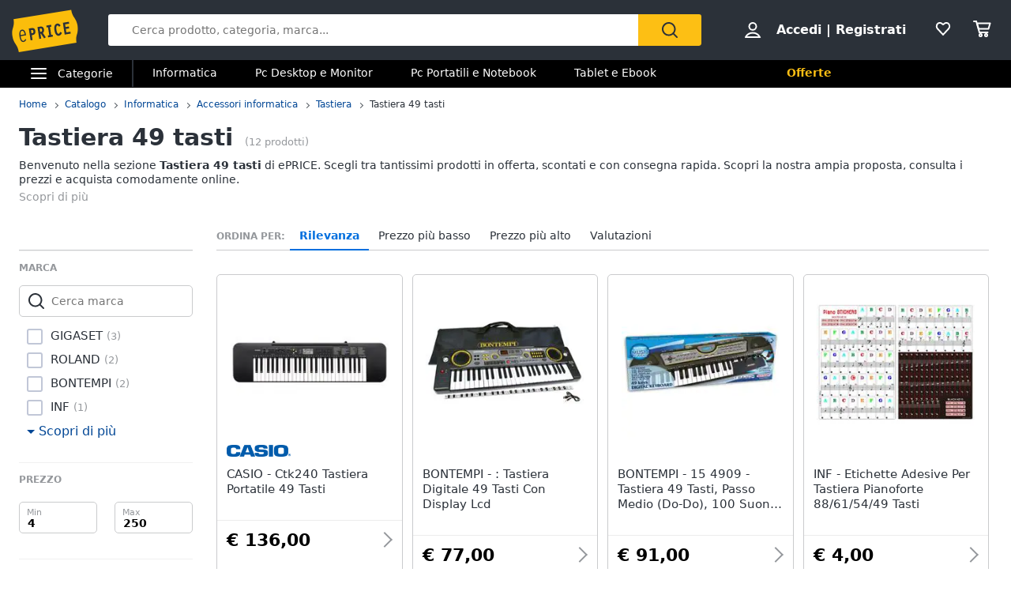

--- FILE ---
content_type: text/html; charset=utf-8
request_url: https://www.eprice.it/pr/tastiera-49-tasti
body_size: 72063
content:

      <!DOCTYPE html>
      <html lang="it">
        <head>
           
        <!-- Google Tag Manager -->
        <script>(function(w,d,s,l,i){w[l]=w[l]||[];w[l].push({'gtm.start':
          new Date().getTime(),event:'gtm.js'});var f=d.getElementsByTagName(s)[0],
          j=d.createElement(s),dl=l!='dataLayer'?'&l='+l:'';j.async=true;j.src=
          'https://www.googletagmanager.com/gtm.js?id='+i+dl;
          f.parentNode.insertBefore(j,f);
          })(window,document,'script','dataLayer','GTM-WXK85VH');
        </script>
        <!-- // Google Tag Manager -->
        
          
        <!--  ADV  -->
        <link rel="dns-prefetch preconnect" href="https://ads.talkscreativity.com">
        <link rel="dns-prefetch preconnect" href="https://www.googletagservices.com">
        <link rel="dns-prefetch preconnect" href="https://securepubads.g.doubleclick.net">
        <link rel="dns-prefetch preconnect" href="https://googleads.g.doubleclick.net">
        <link rel="dns-prefetch preconnect" href="https://tpc.googlesyndication.com">
        <link rel="dns-prefetch preconnect" href="https://pagead2.googlesyndication.com">
        <link rel="preload" href="https://www.googletagservices.com/tag/js/gpt.js" as="script">
        <link rel="preload" href="https://pagead2.googlesyndication.com/pagead/js/adsbygoogle.js" as="script">        
        <script async="async" src="https://www.googletagservices.com/tag/js/gpt.js"></script>        
        <!--  // ADV  -->        
        
          
      <script
        defer
        data-domain="eprice.it"
        src="https://plausible.io/js/script.file-downloads.hash.outbound-links.pageview-props.revenue.tagged-events.js"
      ></script>
      <script>
        window.plausible =
          window.plausible ||
          function () {
            ;(window.plausible.q = window.plausible.q || []).push(arguments)
          }
      </script>
      
          <meta charSet="utf-8" />
          <meta name="viewport" content="width=device-width, initial-scale=1.0, maximum-scale=1.0, user-scalable=0" />
          <meta name="google" content="notranslate" />
          <link rel="shortcut icon" href="https://images.eprice.it/layout/images//mobile/ico_menu/favicon.ico" type="image/x-icon">
          
        <link rel="preconnect" href="https://cs.iubenda.com/">
        <link rel="preconnect" href="https://cdn.iubenda.com/">
        <script type="text/javascript">
          var _iub = _iub || [];
          _iub.csConfiguration = {
            "askConsentAtCookiePolicyUpdate": true,
            "enableRemoteConsent": true,
            "perPurposeConsent": true,
            "promptToAcceptOnBlockedElements": true,
            "siteId": 3661441,
            "gdprAppliesGlobally": false,
            "cookiePolicyId": 39594455,
            "lang": "it",
            "banner": {
              "acceptButtonColor": "#FDBF14",
              "acceptButtonDisplay": true,
              "backgroundOverlay": true,
              "closeButtonDisplay": false,
              "customizeButtonColor": "#212121",
              "customizeButtonDisplay": true,
              "explicitWithdrawal": true,
              "fontSizeBody": "13px",
              "listPurposes": true,
              "logo": null,
              "ownerName": "ePRICE IT",
              "position": "bottom",
              "prependOnBody": true,
              "rejectButtonColor": "#212121",
              "rejectButtonDisplay": true,
              "showTitle": false,
              "acceptButtonCaption": "Accetta e chiudi",
              "customizeButtonCaption": "Opzioni cookie",
              "rejectButtonCaption": "Continua senza accettare"
            }
          }
        </script>
        <script type="text/javascript" src="//cs.iubenda.com/sync/3661441.js"></script>
        <script type="text/javascript" src="//cdn.iubenda.com/cs/iubenda_cs.js" charset="UTF-8" async></script>
        
          
          <link rel="preload" href="//static.eprice.it/assets/prd/listing/dist/bundle-228fd717d000f6873f3a.css" as="style" />
<link rel="preload" href="//static.eprice.it/assets/prd/listing/dist/bundle-06c50bbb7a656b172677.css" as="style" />
          <link data-chunk="main" rel="stylesheet" href="//static.eprice.it/assets/prd/listing/dist/bundle-228fd717d000f6873f3a.css">
<link data-chunk="main" rel="stylesheet" href="//static.eprice.it/assets/prd/listing/dist/bundle-06c50bbb7a656b172677.css">

          <meta name="theme-color" content="#000000" />

          <meta name="apple-itunes-app" content="app-id=929989869" />
          <meta name="google-play-app" content="app-id=it.eprice.mobileapp" />
          <link rel="apple-touch-icon" href="https://images.eprice.it/layout/images/app/512x512-logo-eprice.jpg" />
          <link rel="android-touch-icon" href="https://images.eprice.it/layout/images/app/512x512-logo-eprice.jpg" />
        </head>
        <body className="tkst1">
          <div id="root"><head><title>Tastiera 49 tasti: prezzi e offerte su ePRICE</title><meta name="description" content="Scopri su ePRICE la sezione Tastiera 49 tasti e acquista online. Trova i migliori prezzi e le offerte in corso. Consegna rapida e pagamento sicuro."/><meta name="robots" content="INDEX,FOLLOW"/><meta property="og:title" content="Tastiera 49 tasti: prezzi e offerte su ePRICE"/><meta property="og:description" content="Scopri su ePRICE la sezione Tastiera 49 tasti e acquista online. Trova i migliori prezzi e le offerte in corso. Consegna rapida e pagamento sicuro."/><link rel="canonical" href="https://www.eprice.it/pr/tastiera-49-tasti"/><link rel="prev" href="https://www.eprice.it/pr/tastiera-49-tasti"/><link rel="next" href="https://www.eprice.it/pr/tastiera-49-tasti?pp=2"/></head><script type="application/ld+json">{"@context":"https://schema.org","@type":"WebSite","url":"https://www.eprice.it/","potentialAction":{"@type":"SearchAction","target":"https://www.eprice.it/sa/?qs={search_term_string}&meta=searchbox","query-input":"required name=search_term_string"}}</script><script type="application/ld+json">{"@context":"https://schema.org","@type":"Organization","url":"https://www.eprice.it","logo":"https://images.eprice.it/layout/images/logo.png"}</script><header class="ep_SiteHeader"><div style="display:none"></div><div class="ep_headerTop"><div class="ep_icoBurger" role="presentation"><div class="ep_icoBurger_inner"></div></div><a href="/" class="ep_contLogo"><svg class="ep_logoEprice " width="65" height="42" viewBox="0 0 65 42"><g fill="none" fill-rule="evenodd"><path fill="#FBBD0B" d="M58.384.53L2.24 9.652c1.286 8.01-2.387 8.606-1.101 16.615 1.286 8.01 4.96 7.413 6.245 15.422l56.145-9.12c-1.287-8.009 2.387-8.605 1.1-16.614C63.343 7.944 59.67 8.54 58.384.53"></path><path fill="#2B3139" d="M56.406 14.037l-.282-1.838-5.839.985 1.76 11.486 5.84-.986-.282-1.84-3.957.667-.514-3.356 3.265-.55-.282-1.841-3.265.551-.4-2.61 3.956-.668zm-8.778 8.027l-.175.439a3.145 3.145 0 0 1-.528.907c-.222.251-.466.412-.742.459a.994.994 0 0 1-.842-.223c-.766-.577-1.2-2.49-1.336-3.502-.106-.684-.237-1.773-.125-2.672.055-.45.17-.843.344-1.11.178-.267.38-.424.733-.489.285-.046.518.014.754.155.232.142.455.374.643.646l.271.392 1.47-1.278-.256-.34c-.735-1.005-1.826-1.697-3.172-1.462-.753.124-1.352.478-1.774.969-.634.738-.88 1.724-.96 2.708-.077.987.019 1.992.144 2.806.167 1.077.475 2.462 1.127 3.576.327.555.745 1.05 1.294 1.375.545.326 1.215.465 1.963.338l.011-.001c1.351-.227 2.244-1.263 2.718-2.452l.159-.394-.371-.183-1.35-.664zm-13.182-4.32l1.379-.233 1.197 7.806-1.379.234.282 1.84 4.657-.787-.282-1.84-1.396.235-1.196-7.805 1.395-.236-.283-1.839-4.656.786.282 1.84zm-4.558 3.586c-.139.263-.319.396-.658.462l-1.076.181-.473-3.087.83-.14c.465-.078.776-.022.98.127.207.15.398.45.496 1.077.102.658.036 1.115-.1 1.38zm1.874.404c.234-.668.262-1.4.154-2.11-.161-1.055-.65-1.825-1.26-2.284-.611-.458-1.323-.619-1.951-.514l-3.188.539 1.761 11.485 1.883-.318-.724-4.72.452-.077 3.149 4.676 1.559-1.133-2.802-4.172a2.98 2.98 0 0 0 .967-1.372zm-10.32.97c-.146.274-.347.43-.715.507l-1.005.18-.473-3.082.754-.126c.488-.083.822-.015 1.047.148.225.162.414.463.505 1.042.095.606.03 1.052-.113 1.33zm-1.706-4.364l-2.65.448 1.76 11.485 1.883-.317-.724-4.72 1.106-.188a2.774 2.774 0 0 0 1.946-1.296c.433-.707.591-1.638.427-2.705-.149-.987-.563-1.78-1.233-2.259-.667-.479-1.538-.614-2.515-.448zM10.526 20.985c1.55-.265 2.248 1.797 2.579 3.417l-4.075.735c-.138-1.655-.05-3.858 1.496-4.152m1.412 9.755c-1.954.353-2.562-2.976-2.78-4.495l4.134-.746 1.12-.2c-.33-2.314-1.266-5.885-4.028-5.415v-.002a.07.07 0 0 0-.015.003c-.006 0-.011.001-.017.003-2.754.526-2.645 4.246-2.314 6.56.33 2.303 1.271 5.895 4.057 5.393 1.219-.22 2.032-1.19 2.5-2.404l-.976-.504c-.298.789-.848 1.658-1.68 1.807"></path></g></svg></a><div class="ep_headerRight ep_vContCenter"><section class="ep_userBox ep_vContCenter undefined" role="presentation"><svg class="ep_icoUser ep_a_hideMobile" width="24" height="24" fill="none" viewBox="0 0 24 24"><path d="M3.02439 21C3.01758 21 3.0104 20.9996 3.00308 20.9989L3.00029 20.9947C3.00011 20.9918 3 20.9888 3 20.9855C3 20.9821 3.00012 20.9789 3.00031 20.9759L3.01958 20.9414C4.89569 17.5793 8.37056 15.5604 12 15.5604C15.6294 15.5604 19.1043 17.5793 20.9804 20.9414L20.9966 20.9704C20.9961 20.9706 20.9957 20.9708 20.9953 20.971C20.9559 20.9905 20.9121 21 20.878 21H3.02439ZM12.0002 11.8212C9.51893 11.8212 7.5368 9.84437 7.5368 7.41062C7.5368 4.97687 9.51893 3 12.0002 3C14.4815 3 16.4636 4.97687 16.4636 7.41062C16.4636 9.84437 14.4815 11.8212 12.0002 11.8212Z" stroke="#2A3139" stroke-width="2"></path></svg><strong><a href="/pgr/accedi" class="ep_actionLink">Accedi</a><span class="ep_a_hideMobile"><span class="ep_pipe">|</span><a href="/pgr/registrati" class="ep_actionLink">Registrati</a></span></strong></section><a href="/pgr/preferiti" class="ep_wishBox"><svg class="ep_icoWish ep_icoWish " width="24" height="24" fill="none" viewBox="0 0 24 24"><path d="M5.12648 6.02927L5.1407 6.01464C5.83986 5.28052 6.8122 4.92499 7.83323 4.92499C8.99935 4.92499 10.1465 5.35397 11.0258 6.27714L11.2758 6.53964C11.6316 6.91326 12.2132 6.95483 12.6186 6.63562L12.9519 6.37312C12.9893 6.34368 13.0245 6.3116 13.0574 6.27714C13.8727 5.42108 15.0294 4.92499 16.1666 4.92499C17.1876 4.92499 18.1599 5.28052 18.8591 6.01464L18.8733 6.02927C20.5633 7.73278 20.5849 10.6227 18.9314 12.4346L11.9999 19.88L5.06514 12.4311C5.05793 12.4233 5.0506 12.4157 5.04314 12.4082C3.36582 10.7175 3.4104 7.75908 5.12648 6.02927Z" stroke="#2A3139" stroke-width="2" stroke-linecap="round" stroke-linejoin="round"></path></svg></a><a href="/pgr/carrello" class="ep_cartBox"><svg class="ep_icoCart " width="25" height="24" fill="none" viewBox="0 0 25 24"><circle cx="10.5" cy="20.5" r="1.5" stroke="#2A3139" stroke-width="2" stroke-linejoin="round"></circle><circle cx="17.5" cy="20.5" r="1.5" stroke="#2A3139" stroke-width="2" stroke-linejoin="round"></circle><path d="M22.5 5.5H6L8 12.5H20.5L22.5 5.5Z" stroke="#2A3139" stroke-width="2" stroke-linecap="round" stroke-linejoin="round"></path><path d="M2 3H5" stroke="#2A3139" stroke-width="2" stroke-linecap="round" stroke-linejoin="round"></path><path d="M5 3L9 17" stroke="#2A3139" stroke-width="2" stroke-linecap="round" stroke-linejoin="round"></path><path d="M9 17H19.5" stroke="#2A3139" stroke-width="2" stroke-linecap="round" stroke-linejoin="round"></path></svg></a></div><form class="ep_siteSearch" action="/sa/"><div class="ep_rootAutoComplete"><input type="text" placeholder="Cerca prodotto, categoria, marca..." name="qs" autoComplete="off" value=""/></div><button class="ep_contIcoSearch ep_vContCenter" type="submit"><svg class="ep_icoSearch " width="24" height="24" viewBox="0 0 24 24"><path d="M21.727 20.448l-4.187-4.201c1.184-1.553 1.912-3.47 1.912-5.389 0-2.374-.91-4.566-2.549-6.21C15.174 2.913 12.99 2 10.714 2c-2.275 0-4.55.913-6.188 2.557-3.368 3.38-3.368 8.95 0 12.329 1.729 1.735 3.913 2.557 6.188 2.557 1.912 0 3.823-.64 5.37-1.918l4.187 4.201c.182.183.455.274.728.274.273 0 .546-.091.728-.274.364-.274.364-.913 0-1.278zM5.982 15.516c-2.64-2.648-2.64-6.94 0-9.498C7.165 4.74 8.894 4.01 10.714 4.01c1.82 0 3.459.73 4.733 2.01 1.274 1.278 2.002 2.922 2.002 4.748 0 1.827-.728 3.47-2.002 4.749-2.64 2.648-6.917 2.648-9.465 0z"></path></svg></button></form></div><div class="ep_subHeader"><div class="ep_linkCatCont"><div class="ep_linkCategorie ep_vContCenter ep_a_hideMobile" role="presentation"><div class="ep_icoBurger"><div class="ep_icoBurger_inner"></div></div><span>Categorie</span></div><section id="ep_menuPanel"><span class="ep_mask" role="presentation"></span><nav class="ep_menuRoot"><div class="ep_step" style="margin-left:-100%"><div class="ep_topMenuPanel"><a href="/pgr/accedi" class="ep_actionLink">Accedi</a><a href="/pgr/registrati" class="ep_actionLink">Registrati</a><div class="ep_contBtn"><a href="/pgr/offerte" class="ep_btn v_transparent ep_a_white">Offerte</a></div><span class="ep_closeMenuPanel" role="presentation"><svg class="ep_icoClose " width="24" height="24" viewBox="0 0 24 24"><path fill="#2A3139" fill-rule="evenodd" d="M6.697 4.575c-.39-.39-1.119-.295-1.627.213-.507.507-.602 1.235-.212 1.626l5.633 5.632L5 17.5c-.355.355-.367 1.276.141 1.783.508.508 1.207.632 1.562.277l5.65-5.65 5.233 5.232c.39.39 1.119.295 1.627-.212.507-.508.602-1.236.212-1.627l-5.233-5.232 5.368-5.368c.355-.355.23-1.054-.277-1.562s-1.207-.631-1.562-.276l-5.386 5.35-5.638-5.64z" clip-rule="evenodd"></path></svg></span></div><ul class="ep_menuListCat"><li class="ep_showSubMenu " role="presentation"><svg class="ep_icoElettrodomestici ep_ico" width="32" height="32" viewBox="0 0 32 32"><path d="M23.3899 9C23.9422 9 24.3899 8.55228 24.3899 8C24.3899 7.44772 23.9422 7 23.3899 7C22.8376 7 22.3899 7.44772 22.3899 8C22.3899 8.55228 22.8376 9 23.3899 9Z" fill="#95989C"></path><path d="M20 9C20.5523 9 21 8.55228 21 8C21 7.44772 20.5523 7 20 7C19.4477 7 19 7.44772 19 8C19 8.55228 19.4477 9 20 9Z" fill="#95989C"></path><path fill-rule="evenodd" clip-rule="evenodd" d="M26 4H6V28H26V4ZM4 2V30H28V2H4Z" fill="#95989C"></path><path fill-rule="evenodd" clip-rule="evenodd" d="M16 23C18.2091 23 20 21.2091 20 19C20 16.7909 18.2091 15 16 15C13.7909 15 12 16.7909 12 19C12 21.2091 13.7909 23 16 23ZM16 25C19.3137 25 22 22.3137 22 19C22 15.6863 19.3137 13 16 13C12.6863 13 10 15.6863 10 19C10 22.3137 12.6863 25 16 25Z" fill="#95989C"></path><path d="M8 8C8 7.44772 8.44772 7 9 7H13C13.5523 7 14 7.44772 14 8V8C14 8.55228 13.5523 9 13 9H9C8.44772 9 8 8.55228 8 8V8Z" fill="#95989C"></path></svg>Elettrodomestici</li><li class="ep_showSubMenu ep_active" role="presentation"><svg class="ep_icoInformatica ep_ico" width="33" height="32" viewBox="0 0 33 32"><path fill-rule="evenodd" clip-rule="evenodd" d="M27 8H7V20H27V8ZM5 6V22H29V6H5Z" fill="#95989C"></path><path fill-rule="evenodd" clip-rule="evenodd" d="M2 24L32 24V26L2 26V24Z" fill="#95989C"></path></svg>Informatica</li><li class="ep_showSubMenu " role="presentation"><svg class="ep_icoTelefonia ep_ico" width="33" height="32" viewBox="0 0 33 32"><path fill-rule="evenodd" clip-rule="evenodd" d="M24.3 3.82858H10.3L10.3 27.8286H24.3V3.82858ZM10.3 1.82858C9.19548 1.82858 8.30005 2.72401 8.30005 3.82858V27.8286C8.30005 28.9332 9.19548 29.8286 10.3 29.8286H24.3C25.4046 29.8286 26.3 28.9332 26.3 27.8286V3.82858C26.3 2.72401 25.4046 1.82858 24.3 1.82858H10.3Z" fill="#95989C"></path><path d="M19 24C19 25.1046 18.1046 26 17 26C15.8954 26 15 25.1046 15 24C15 22.8954 15.8954 22 17 22C18.1046 22 19 22.8954 19 24Z" fill="#95989C"></path></svg>Telefonia</li><li class="ep_showSubMenu " role="presentation"><svg class="ep_icoAudio ep_ico" width="33" height="32" viewBox="0 0 33 32"><path fill-rule="evenodd" clip-rule="evenodd" d="M29 5H5V21H29V5ZM3 3V23H31V3H3Z" fill="#95989C"></path><path fill-rule="evenodd" clip-rule="evenodd" d="M18 22L18 26L16 26L16 22L18 22Z" fill="#95989C"></path><path fill-rule="evenodd" clip-rule="evenodd" d="M8 26L26 26V28L8 28V26Z" fill="#95989C"></path></svg>Tv e Home Cinema</li><li class="ep_showSubMenu " role="presentation"><svg class="ep_icoMenuDefault ep_ico" width="32" height="32" viewBox="0 0 32 32"><path fill-rule="evenodd" clip-rule="evenodd" d="M10.9502 13.2985L16.5018 15.2964L22.052 13.2985L29 15.7981L16.5011 20.2919L4.00216 15.7981L10.9502 13.2985ZM10.9501 14.8927L8.43451 15.7977L16.5011 18.6979L24.5677 15.7977L22.0521 14.8927L16.5019 16.8906L10.9501 14.8927ZM16.5 12.4004L8.43082 9.49727L16.5 6.59413L24.5692 9.49727L16.5 12.4004ZM16.5 13.9945L29 9.49727L16.5 5L4 9.49727L16.5 13.9945ZM29 22.5027L22.0574 20.0062L16.5014 22.004L10.9455 20.0062L4.00288 22.5027L16.5014 26.9995L16.5 27H16.5029L16.5014 26.9995L29 22.5027ZM16.5014 25.4054L24.5682 22.5031L22.0574 21.6002L16.5014 23.598L10.9455 21.6002L8.43472 22.5031L16.5014 25.4054ZM16.5 20.2915L16.5011 20.2919L16.5025 20.2914L16.5 20.2915Z" fill="#95989C"></path></svg>Smart home</li><li class="ep_showSubMenu " role="presentation"><svg class="ep_icoVideogiochi ep_ico" width="32" height="32" viewBox="0 0 32 32"><path fill-rule="evenodd" clip-rule="evenodd" d="M3.13692 15.1631C3.76052 12.4348 6.18745 10.5 8.98607 10.5H23.901C26.761 10.5 29.2235 12.5188 29.7844 15.3233L31.1773 22.2875C31.9753 26.2774 28.9235 30 24.8545 30C22.1207 30 19.684 28.276 18.7741 25.698L17.5562 22.2473C17.3982 21.7995 16.9749 21.5 16.5 21.5C16.0251 21.5 15.6018 21.7995 15.4437 22.2473L14.2632 25.592C13.331 28.2335 10.8342 30 8.03303 30C3.78991 30 0.646785 26.0574 1.59226 21.9209L3.13692 15.1631ZM8.98607 12.5C7.12032 12.5 5.50237 13.7899 5.08664 15.6087L3.54197 22.3666C2.88271 25.2509 5.07436 28 8.03303 28C9.98627 28 11.7272 26.7683 12.3773 24.9264L13.5578 21.5817C13.998 20.3342 15.1771 19.5 16.5 19.5C17.8228 19.5 19.0019 20.3342 19.4422 21.5817L20.6601 25.0324C21.2878 26.8108 22.9686 28 24.8545 28C27.6614 28 29.7666 25.4321 29.2161 22.6797L27.8233 15.7155C27.4493 13.8458 25.8077 12.5 23.901 12.5H8.98607Z" fill="#95989C"></path><path fill-rule="evenodd" clip-rule="evenodd" d="M13.2531 2.00067C13.3436 2.00098 13.4263 2.00126 13.5 2.00126L23.3332 2.00126V4.00126L13.5 4.00126C13.4208 4.00126 13.3349 4.00102 13.2433 4.00077C12.4342 3.99854 11.1753 3.99507 10.0697 4.14249C9.44577 4.22568 8.96274 4.34649 8.66237 4.49193C8.58051 4.53157 8.53019 4.56306 8.50057 4.58491C8.50494 4.897 8.53381 5.07454 8.56755 5.17762C8.59197 5.2522 8.60923 5.26384 8.62533 5.2747C8.62623 5.2753 8.62713 5.27591 8.62803 5.27653C8.67366 5.30782 8.80542 5.37468 9.13153 5.42584C9.4535 5.47635 9.89288 5.50126 10.5 5.50126H17.8332V11H15.8332V7.50126H10.5C9.85712 7.50126 9.2965 7.47618 8.82159 7.40168C8.35083 7.32783 7.88884 7.19469 7.49697 6.92598C6.61253 6.31951 6.5 5.33778 6.5 4.50126C6.5 3.52608 7.21563 2.97034 7.79076 2.69185C8.38101 2.40605 9.11673 2.25186 9.80533 2.16004C11.057 1.99315 12.4579 1.99794 13.2531 2.00067ZM8.46305 4.62006C8.46198 4.61991 8.46509 4.6148 8.47556 4.60518C8.46935 4.61539 8.46411 4.62021 8.46305 4.62006Z" fill="#95989C"></path><path d="M23.8333 16C23.8333 16.5523 23.3855 17 22.8333 17C22.281 17 21.8333 16.5523 21.8333 16C21.8333 15.4477 22.281 15 22.8333 15C23.3855 15 23.8333 15.4477 23.8333 16Z" fill="#95989C"></path><path fill-rule="evenodd" clip-rule="evenodd" d="M22.8333 15.2C22.3915 15.2 22.0333 15.5582 22.0333 16C22.0333 16.4418 22.3915 16.8 22.8333 16.8C23.2751 16.8 23.6333 16.4418 23.6333 16C23.6333 15.5582 23.2751 15.2 22.8333 15.2ZM21.6333 16C21.6333 15.3373 22.1706 14.8 22.8333 14.8C23.496 14.8 24.0333 15.3373 24.0333 16C24.0333 16.6628 23.496 17.2 22.8333 17.2C22.1706 17.2 21.6333 16.6628 21.6333 16Z" fill="#95989C"></path><path d="M23.8333 20C23.8333 20.5523 23.3855 21 22.8333 21C22.281 21 21.8333 20.5523 21.8333 20C21.8333 19.4477 22.281 19 22.8333 19C23.3855 19 23.8333 19.4477 23.8333 20Z" fill="#95989C"></path><path fill-rule="evenodd" clip-rule="evenodd" d="M22.8333 19.2C22.3915 19.2 22.0333 19.5582 22.0333 20C22.0333 20.4418 22.3915 20.8 22.8333 20.8C23.2751 20.8 23.6333 20.4418 23.6333 20C23.6333 19.5582 23.2751 19.2 22.8333 19.2ZM21.6333 20C21.6333 19.3373 22.1706 18.8 22.8333 18.8C23.496 18.8 24.0333 19.3373 24.0333 20C24.0333 20.6628 23.496 21.2 22.8333 21.2C22.1706 21.2 21.6333 20.6628 21.6333 20Z" fill="#95989C"></path><path d="M20.8333 17C21.3855 17 21.8333 17.4477 21.8333 18C21.8333 18.5523 21.3855 19 20.8333 19C20.281 19 19.8333 18.5523 19.8333 18C19.8333 17.4477 20.281 17 20.8333 17Z" fill="#95989C"></path><path fill-rule="evenodd" clip-rule="evenodd" d="M20.0333 18C20.0333 18.4418 20.3915 18.8 20.8333 18.8C21.2751 18.8 21.6333 18.4418 21.6333 18C21.6333 17.5582 21.2751 17.2 20.8333 17.2C20.3915 17.2 20.0333 17.5582 20.0333 18ZM20.8333 19.2C20.1706 19.2 19.6333 18.6628 19.6333 18C19.6333 17.3373 20.1706 16.8 20.8333 16.8C21.496 16.8 22.0333 17.3373 22.0333 18C22.0333 18.6628 21.496 19.2 20.8333 19.2Z" fill="#95989C"></path><path d="M24.8333 17C25.3855 17 25.8333 17.4477 25.8333 18C25.8333 18.5523 25.3855 19 24.8333 19C24.281 19 23.8333 18.5523 23.8333 18C23.8333 17.4477 24.281 17 24.8333 17Z" fill="#95989C"></path><path fill-rule="evenodd" clip-rule="evenodd" d="M24.0333 18C24.0333 18.4418 24.3915 18.8 24.8333 18.8C25.2751 18.8 25.6333 18.4418 25.6333 18C25.6333 17.5582 25.2751 17.2 24.8333 17.2C24.3915 17.2 24.0333 17.5582 24.0333 18ZM24.8333 19.2C24.1706 19.2 23.6333 18.6628 23.6333 18C23.6333 17.3373 24.1706 16.8 24.8333 16.8C25.496 16.8 26.0333 17.3373 26.0333 18C26.0333 18.6628 25.496 19.2 24.8333 19.2Z" fill="#95989C"></path><path fill-rule="evenodd" clip-rule="evenodd" d="M9.83325 15C10.3855 15 10.8333 15.4477 10.8333 16L10.8333 20C10.8333 20.5523 10.3855 21 9.83325 21C9.28097 21 8.83325 20.5523 8.83325 20L8.83325 16C8.83325 15.4477 9.28097 15 9.83325 15Z" fill="#95989C"></path><path fill-rule="evenodd" clip-rule="evenodd" d="M6.83325 18C6.83325 17.4477 7.28097 17 7.83325 17H11.8333C12.3855 17 12.8333 17.4477 12.8333 18C12.8333 18.5523 12.3855 19 11.8333 19H7.83325C7.28097 19 6.83325 18.5523 6.83325 18Z" fill="#95989C"></path></svg>Videogiochi</li><li class="ep_showSubMenu " role="presentation"><svg class="ep_icoAudio ep_ico" width="32" height="32" viewBox="0 0 32 32"><path d="M25.9211 15.1803C25.75 10.0984 21.3707 6 16 6C10.6293 6 6.25 10.0984 6.07895 15.1803C4.33366 15.3443 3 16.7544 3 18.459V22.7213C3 24.5246 4.53947 26 6.42105 26H10.1842V15.1803H8.81579C8.98684 11.5403 12.1339 8.62295 16 8.62295C19.8661 8.62295 23.0132 11.5405 23.1842 15.1803H21.8158V26H25.5789C27.4605 26 29 24.5246 29 22.7213V18.459C29 16.7544 27.6663 15.3443 25.9211 15.1803ZM7.44737 23.377H6.42105C6.04419 23.377 5.73684 23.0825 5.73684 22.7213V18.459C5.73684 18.0978 6.0442 17.8033 6.42105 17.8033H7.44737V23.377ZM26.2632 22.7213C26.2632 23.0825 25.9558 23.377 25.5789 23.377H24.5526V17.8033H25.5789C25.9558 17.8033 26.2632 18.0978 26.2632 18.459V22.7213Z" fill="#95989C"></path></svg>Audio e musica</li><li class="ep_showSubMenu " role="presentation"><svg class="ep_icoClima ep_ico" width="33" height="32" viewBox="0 0 33 32"><path fill-rule="evenodd" clip-rule="evenodd" d="M20 13H2V11H20V13Z" fill="#95989C"></path><path d="M24 12C24 12.5523 23.5523 13 23 13C22.4477 13 22 12.5523 22 12C22 11.4477 22.4477 11 23 11C23.5523 11 24 11.4477 24 12Z" fill="#95989C"></path><path d="M28 12C28 12.5523 27.5523 13 27 13C26.4477 13 26 12.5523 26 12C26 11.4477 26.4477 11 27 11C27.5523 11 28 11.4477 28 12Z" fill="#95989C"></path><path fill-rule="evenodd" clip-rule="evenodd" d="M3 6H30V15H27.7323C28.6032 15.5106 29.3444 16.1947 29.8996 17H30H32V15V6V4H30H3H1V6V15V17H3H18.1004C18.6556 16.1947 19.3968 15.5106 20.2677 15H3V6Z" fill="#95989C"></path><path d="M28.3537 17.8538L27.6462 17.1463L25.2925 19.5H24.5V18.7075L26.8537 16.3538L26.1462 15.6463L24.5 17.2925V15H23.5V17.2925L21.8538 15.6463L21.1463 16.3538L23.5 18.7075V19.5H22.7075L20.3538 17.1463L19.6463 17.8538L21.2925 19.5H19V20.5H21.2925L19.6463 22.1462L20.3538 22.8537L22.7075 20.5H23.5V21.2925L21.1463 23.6462L21.8538 24.3537L23.5 22.7075V25H24.5V22.7075L26.1462 24.3537L26.8537 23.6462L24.5 21.2925V20.5H25.2925L27.6462 22.8537L28.3537 22.1462L26.7075 20.5H29V19.5H26.7075L28.3537 17.8538Z" fill="#95989C"></path></svg>Clima</li><li class="ep_showSubMenu " role="presentation"><svg class="ep_icoArredo ep_ico" width="32" height="32" viewBox="0 0 32 32"><path fill="#95989C" d="M32,15.4c-0.2-2-1.8-3.5-3.7-3.6h-0.2V9.7c0-2.1-1.6-3.7-3.6-3.7H7.6c-2,0-3.6,1.7-3.6,3.7v2.1H3.7 c-1.9,0.1-3.5,1.6-3.7,3.6c-0.2,1.6,0.7,3.2,2.1,3.9v2.1c0,1.2,0.7,2.3,1.8,2.8V26c0,0.6,0.4,1,1,1c0.5,0,1-0.5,1-1v-1.5h20.1v1.4 c0,0.6,0.4,1,1,1c0.5,0,1-0.5,1-1v-1.7c1.1-0.5,1.8-1.6,1.8-2.8v-2.1C31.3,18.6,32.1,17,32,15.4z M5.9,9.7C5.9,8.8,6.7,8,7.6,8h16.8 c0.4,0,0.9,0.2,1.2,0.5c0.3,0.3,0.5,0.8,0.5,1.2v2.8c-0.2,0.1-0.4,0.3-0.5,0.5c-0.4,0.4-0.7,0.8-0.9,1.3H7.3 c-0.2-0.5-0.5-0.9-0.9-1.3c-0.2-0.2-0.3-0.3-0.5-0.5L5.9,9.7z M24.4,16.3v2H7.6v-2H24.4z M28.6,17.6c-0.4,0.1-0.8,0.5-0.8,1v2.8 c0,0.6-0.4,1-1,1H5.1c-0.5,0-1-0.5-1-1v-2.8c0-0.5-0.3-0.9-0.8-1c-0.9-0.2-1.5-1.1-1.4-2c0.1-0.9,0.8-1.7,1.7-1.7h0.1 c0.5,0,0.9,0.2,1.3,0.5c0.4,0.3,0.6,0.8,0.6,1.3v3.5c0,0.6,0.5,1,1,1h18.8c0.5,0,1-0.5,1-1v-3.5c0-0.5,0.2-1,0.6-1.3 c0.3-0.4,0.8-0.6,1.3-0.5c0.9,0,1.7,0.8,1.7,1.7C30.1,16.5,29.5,17.4,28.6,17.6z"></path></svg>Arredo</li><li class="ep_showSubMenu " role="presentation"><svg class="ep_icoBrico ep_ico" width="33" height="32" viewBox="0 0 33 32"><path fill-rule="evenodd" clip-rule="evenodd" d="M1 9.35715C1 8.80486 1.44772 8.35715 2 8.35715L7.77778 8.35715C8.33006 8.35715 8.77778 8.80486 8.77778 9.35715C8.77778 9.90943 8.33006 10.3571 7.77778 10.3571L2 10.3571C1.44772 10.3571 1 9.90943 1 9.35715Z" fill="#95989C"></path><path fill-rule="evenodd" clip-rule="evenodd" d="M12.9285 8.07144H10.6428C9.97212 8.07144 9.42847 8.6151 9.42847 9.28573C9.42847 9.95636 9.97212 10.5 10.6428 10.5H12.9285V8.07144ZM10.6428 6.07144C8.86755 6.07144 7.42847 7.51053 7.42847 9.28573C7.42847 11.0609 8.86755 12.5 10.6428 12.5H14.9285V6.07144H10.6428Z" fill="#95989C"></path><path fill-rule="evenodd" clip-rule="evenodd" d="M13.3333 6C13.3333 4.89543 14.2287 4 15.3333 4H29.9999C31.1045 4 31.9999 4.89543 31.9999 6V12.2949C31.9999 13.3995 31.1045 14.2949 29.9999 14.2949L28.467 14.2949L31.9999 19.1931V27.4286H21.6666V23.2713L24.5738 20.1363L20.2402 14.2949H15.3333C14.2287 14.2949 13.3333 13.3995 13.3333 12.2949V6ZM29.9999 6H15.3333V12.2949H21.2468L27.1696 20.2785L23.6666 24.0559V25.4286H29.9999V19.8391L26.8449 15.4649C25.8908 14.1421 26.836 12.2949 28.467 12.2949H29.9999V6Z" fill="#95989C"></path><path fill-rule="evenodd" clip-rule="evenodd" d="M18.2144 16.7857C18.2144 16.2334 18.6621 15.7857 19.2144 15.7857L22.5477 15.7857C23.1 15.7857 23.5477 16.2334 23.5477 16.7857C23.5477 17.338 23.1 17.7857 22.5477 17.7857H19.2144C18.6621 17.7857 18.2144 17.338 18.2144 16.7857Z" fill="#95989C"></path></svg>Brico e Giardinaggio</li><li class="ep_showSubMenu " role="presentation"><svg class="ep_icoSalute ep_ico" width="32" height="32" fill="none" viewBox="0 0 32 32"><path d="M15.2307 30H1.71511C1.3218 30 1 29.6705 1 29.2677V7.29798C1 6.12626 1.92964 5.17424 3.07382 5.17424H13.872C15.0161 5.17424 15.9458 6.12626 15.9458 7.29798V29.2677C15.9458 29.6705 15.624 30 15.2307 30ZM2.43022 28.5353H14.5156V7.29798C14.5156 6.93182 14.2295 6.63889 13.872 6.63889H3.07382C2.71626 6.63889 2.43022 6.93182 2.43022 7.29798V28.5353Z" fill="#95989C"></path><path d="M12.549 6.67551H4.86159C4.46828 6.67551 4.14648 6.34596 4.14648 5.94318V1.73232C4.14648 1.32955 4.46828 1 4.86159 1H12.549C12.9423 1 13.2641 1.32955 13.2641 1.73232V5.94318C13.2641 6.34596 12.9423 6.67551 12.549 6.67551ZM5.5767 5.21086H11.8339V2.46465H5.5767V5.21086Z" fill="#95989C"></path><path d="M15.2307 23.8851H1.71511C1.3218 23.8851 1 23.5556 1 23.1528V12.1313C1 11.7285 1.3218 11.399 1.71511 11.399H15.2307C15.624 11.399 15.9458 11.7285 15.9458 12.1313V23.1528C15.9458 23.5556 15.624 23.8851 15.2307 23.8851ZM2.43022 22.4205H14.5156V12.8636H2.43022V22.4205Z" fill="#95989C"></path><path d="M8.47292 20.3333C8.07961 20.3333 7.75781 20.0038 7.75781 19.601V15.6831C7.75781 15.2803 8.07961 14.9508 8.47292 14.9508C8.86623 14.9508 9.18803 15.2803 9.18803 15.6831V19.5644C9.18803 20.0038 8.86623 20.3333 8.47292 20.3333Z" fill="#95989C"></path><path d="M10.368 18.3561H6.5779C6.18459 18.3561 5.86279 18.0265 5.86279 17.6237C5.86279 17.221 6.18459 16.8914 6.5779 16.8914H10.368C10.7613 16.8914 11.0831 17.221 11.0831 17.6237C11.0831 18.0265 10.7613 18.3561 10.368 18.3561Z" fill="#95989C"></path><path d="M31.2849 30H18.699C18.3057 30 17.9839 29.6705 17.9839 29.2677V22.6402C17.9839 20.2235 19.1638 17.9899 21.1304 16.6717V13.596C21.1304 13.1932 21.4522 12.8636 21.8455 12.8636H28.1384C28.5318 12.8636 28.8536 13.1932 28.8536 13.596V16.6717C30.7844 17.9899 32 20.2601 32 22.6402V29.2677C32 29.6705 31.6782 30 31.2849 30ZM19.4141 28.5354H30.5341V22.6402C30.5341 20.6263 29.4614 18.7222 27.7451 17.697C27.5306 17.5505 27.3876 17.3308 27.3876 17.0745V14.3283H22.5606V17.0745C22.5606 17.3308 22.4176 17.5871 22.203 17.697C20.4868 18.7222 19.4141 20.5897 19.4141 22.6402V28.5354Z" fill="#95989C"></path><path d="M30.3195 13.4861C30.1407 13.4861 29.962 13.4129 29.8189 13.2664L27.8166 11.2159H21.8455C21.4522 11.2159 21.1304 10.8864 21.1304 10.4836C21.1304 10.0808 21.4522 9.75127 21.8455 9.75127H28.1384C28.3172 9.75127 28.496 9.8245 28.639 9.97096L30.8559 12.2412C31.1419 12.5341 31.1419 12.9735 30.8559 13.2664C30.7128 13.4129 30.4983 13.4861 30.3195 13.4861Z" fill="#95989C"></path><path d="M24.992 14.3283C24.5987 14.3283 24.2769 13.9987 24.2769 13.596V10.4836C24.2769 10.0808 24.5987 9.75127 24.992 9.75127C25.3853 9.75127 25.7071 10.0808 25.7071 10.4836V13.596C25.7071 13.9987 25.3853 14.3283 24.992 14.3283Z" fill="#95989C"></path><path d="M27.316 25.3497H22.6677C22.2744 25.3497 21.9526 25.0202 21.9526 24.6174V22.3472C21.9526 21.9444 22.2744 21.6149 22.6677 21.6149H27.2802C27.6735 21.6149 27.9953 21.9444 27.9953 22.3472V24.6174C28.0311 25.0202 27.7093 25.3497 27.316 25.3497ZM23.3829 23.8851H26.5651V23.0795H23.3829V23.8851Z" fill="#95989C"></path></svg>Salute e igiene</li><li class="ep_showSubMenu " role="presentation"><svg class="ep_icoBeauty ep_ico" width="32" height="32" viewBox="0 0 32 32"><path d="M16,20.3c-4.6,0-8.4-4.1-8.4-9.1s3.8-9.1,8.4-9.1c4.6,0,8.4,4.1,8.4,9.1S20.6,20.3,16,20.3z M16,4.1
              c-3.5,0-6.4,3.2-6.4,7.1s2.9,7.1,6.4,7.1c3.5,0,6.4-3.2,6.4-7.1S19.5,4.1,16,4.1z" fill="#95989C"></path><path d="M16,24.5c-6.8,0-12.3-6-12.3-13.4h2c0,6.3,4.6,11.4,10.3,11.4s10.3-5.1,10.3-11.4h2
              C28.3,18.5,22.8,24.5,16,24.5z" fill="#95989C"></path><rect x="15" y="23.5" width="2" height="5.4" fill="#95989C"></rect><rect x="11.4" y="27.9" width="8.9" height="2" fill="#95989C"></rect></svg>Beauty</li><li class="ep_showSubMenu " role="presentation"><svg class="ep_icoGiocattoli ep_ico" width="32" height="32" fill="none" viewBox="0 0 32 32"><path fill-rule="evenodd" clip-rule="evenodd" d="M2.91725 23.7574L2.0639 25.8024L2.06362 25.8022C1.90081 26.1942 2.06081 26.6545 2.42572 26.8323C6.71762 28.935 11.2862 30 16.0021 30C20.7165 30 25.2851 28.9335 29.5784 26.8323C29.9391 26.6561 30.0991 26.1957 29.9363 25.8037L29.0815 23.7588C29.0029 23.5704 28.8584 23.4245 28.6801 23.3516C28.5005 23.2802 28.304 23.2863 28.13 23.3714C27.5335 23.6646 26.93 23.9304 26.3222 24.1781C26.5903 20.0443 25.9868 17.899 25.3215 16.439C26.3054 16.3722 27.2078 15.6869 27.6163 14.6326C28.21 13.1013 28.6268 9.80428 28.3054 6.4983L28.7616 6.31903C28.951 6.24457 29.1026 6.08809 29.1812 5.88602C29.2584 5.68397 29.2542 5.45605 29.1686 5.25855C28.109 2.79575 25.2864 1.50132 22.4596 2.17893C20.0738 2.75028 17.525 4.94078 17.525 9.37118C17.525 10.6808 17.6709 11.5529 17.8323 12.2092H12.0443C11.0506 12.2092 10.2421 13.0813 10.2351 14.1554C8.54825 14.6856 5.66817 17.0604 5.39168 24.0598C4.88078 23.8456 4.37269 23.6161 3.86884 23.3685C3.69483 23.2834 3.49552 23.2758 3.31867 23.3487C3.14041 23.4232 2.99585 23.5691 2.91725 23.7574ZM6.81227 24.6129C7.60661 24.8969 8.40799 25.14 9.21777 25.3481C9.789 22.5678 11.754 20.4133 14.2552 19.7163V16.1338H12.0461C11.5689 16.1338 11.1352 15.9287 10.811 15.599C9.79623 15.7525 6.95281 17.5027 6.81227 24.6129ZM10.6226 25.6704C11.1827 22.9795 13.3876 21.0272 15.9995 21.0272C18.6116 21.0272 20.8166 22.9797 21.378 25.6704C19.6149 26.0229 17.82 26.2022 15.9995 26.2022C14.1791 26.2022 12.384 26.0244 10.6226 25.6704ZM16.3069 16.1351V19.4882C16.2791 19.4866 16.2514 19.4846 16.2236 19.4826C16.1488 19.4773 16.0739 19.4719 15.9982 19.473C15.932 19.473 15.867 19.4773 15.802 19.4817C15.765 19.4841 15.728 19.4866 15.6908 19.4882V16.1351H16.3069ZM12.0444 13.7665H17.8985C18.1063 13.7665 18.2747 13.9489 18.2747 14.1722C18.2747 14.3956 18.1049 14.5779 17.8985 14.5779L12.0444 14.5794C11.8394 14.5794 11.671 14.3971 11.671 14.1737C11.671 13.9489 11.8381 13.7665 12.0444 13.7665ZM26.9077 7.04366C27.1294 9.86813 26.7982 12.7197 26.2901 14.0294L26.2903 14.029C26.0278 14.7066 25.451 14.9466 25.013 14.8828C24.5948 14.8221 24.293 14.4954 24.1527 13.9758C24.1246 13.8619 24.0979 13.7464 24.0839 13.6249C24.0197 13.0794 23.8416 12.6646 23.685 12.2999L23.6825 12.294L23.6823 12.2935C23.4536 11.7635 23.2727 11.3442 23.4158 10.4693C23.4846 10.0469 23.2249 9.64281 22.8333 9.56836C22.4432 9.4924 22.0698 9.77501 22.001 10.1989C21.7794 11.5579 22.113 12.3311 22.381 12.9523L22.3814 12.9533C22.5176 13.2663 22.6228 13.514 22.6593 13.8193C22.6593 13.8224 22.6593 13.8254 22.6607 13.8285C22.6733 13.9378 22.6902 14.0427 22.7098 14.143C22.7159 14.1756 22.7233 14.2066 22.7307 14.2372C22.7336 14.2494 22.7365 14.2615 22.7393 14.2736C22.7443 14.2938 22.7488 14.3143 22.7533 14.3347C22.7603 14.3665 22.7673 14.3981 22.7758 14.4286C22.94 15.053 23.2207 15.5772 23.5141 16.1226C24.3057 17.592 25.2839 19.4087 24.8348 24.7325C24.1541 24.9665 23.4678 25.1716 22.7758 25.3494C22.2059 22.5662 20.2394 20.4119 17.7383 19.7175V16.135H17.8927L17.8941 16.1366C18.8949 16.1366 19.7075 15.2569 19.7075 14.1736C19.7075 13.6282 19.6107 13.2028 19.4928 12.7865L20.0738 12.589C20.4514 12.4599 20.6619 12.0238 20.544 11.6136C20.4247 11.2034 20.0219 10.9755 19.643 11.1047L19.1054 11.2885C19.0535 10.9923 19.0128 10.6459 18.9875 10.2432L19.7833 10.3359C19.81 10.3389 19.8366 10.3405 19.8619 10.3405C20.224 10.3405 20.5356 10.0457 20.5749 9.64613C20.6184 9.21924 20.3321 8.83484 19.9377 8.78926L18.9903 8.67835C19.0226 8.2788 19.0816 7.89744 19.1672 7.53585L19.9798 7.9825C20.0851 8.04024 20.196 8.06759 20.3054 8.06759C20.5679 8.06759 20.8191 7.9126 20.9469 7.64216C21.1265 7.25929 20.9862 6.79136 20.6325 6.59689L19.7034 6.08489C19.8844 5.74609 20.0963 5.43919 20.3377 5.16116L20.8879 6.02869C21.0269 6.24747 21.2514 6.36598 21.4802 6.36598C21.6219 6.36598 21.7623 6.32192 21.8872 6.22924C22.2142 5.98615 22.297 5.50152 22.0725 5.14752L21.4788 4.21318C21.7932 4.02934 22.1357 3.88501 22.502 3.77562L22.6704 4.87406C22.7294 5.25541 23.0339 5.52584 23.3792 5.52584C23.4171 5.52584 23.4578 5.52281 23.4971 5.51521C23.8873 5.4438 24.1525 5.04421 24.088 4.62034L23.9266 3.56445C25.3427 3.56293 26.6621 4.16458 27.4368 5.18403L26.0936 5.7082C25.7203 5.85405 25.5266 6.29919 25.6613 6.70334C25.7666 7.01935 26.0431 7.21685 26.3378 7.21685C26.4192 7.21685 26.5021 7.20318 26.5821 7.17128L26.9077 7.04366ZM28.3266 25.7266C24.4121 27.5284 20.2691 28.443 15.9996 28.4431C11.7286 28.4431 7.58543 27.5299 3.67224 25.7266L3.9347 25.0991C7.76776 26.863 11.8225 27.7578 15.9994 27.7578C20.1778 27.7578 24.2326 26.8645 28.0642 25.0991L28.3266 25.7266ZM24.8179 10.0796C24.8179 11.1173 26.2551 11.1173 26.2551 10.0796C26.2551 9.04191 24.8179 9.04191 24.8179 10.0796Z" fill="#95989C"></path></svg>Giocattoli</li><li class="ep_showSubMenu " role="presentation"><svg class="ep_icoInfanzia ep_ico" width="32" height="32" fill="none" viewBox="0 0 32 32"><path d="M18.3,19.5c-0.3,0-0.5-0.1-0.7-0.3l-4.7-4.7c-0.2-0.2-0.3-0.4-0.3-0.7s0.1-0.5,0.3-0.7l0.2-0.2 c1.2-1.2,2-2.8,2.2-4.6c0.2-1.7,1-3.2,2.3-4.4c1.4-1.3,3.2-2,5.1-2c1.9,0,3.7,0.7,5,1.9c1.5,1.4,2.4,3.3,2.5,5.4 c0,2.1-0.7,4-2.2,5.5c-1.2,1.2-2.7,1.9-4.3,2.1c-1.7,0.2-3.3,1-4.5,2.2L19,19.2C18.8,19.4,18.5,19.5,18.3,19.5L18.3,19.5z M14.9,13.7l3.4,3.4c1.4-1.2,3.2-2,5.1-2.3c1.2-0.2,2.3-0.7,3.1-1.6c1.1-1.1,1.6-2.5,1.6-4c0-1.5-0.7-2.9-1.8-3.9 c-1-0.9-2.3-1.4-3.7-1.4c-1.4,0-2.8,0.5-3.8,1.5c-0.9,0.9-1.5,2-1.7,3.2C16.9,10.5,16.1,12.3,14.9,13.7z" fill="#95989C"></path><path d="M20,26.9c-0.9,0-1.7-0.3-2.4-1L6.1,14.4c-1.3-1.3-1.3-3.4,0-4.7c1.3-1.3,3.5-1.3,4.7,0l11.5,11.5 c1.3,1.3,1.3,3.4,0,4.7C21.7,26.5,20.9,26.9,20,26.9z M8.5,10.7c-0.4,0-0.7,0.1-1,0.4C7,11.6,7,12.4,7.5,13L19,24.5 c0.5,0.5,1.4,0.5,1.9,0c0.5-0.5,0.5-1.4,0-1.9L9.4,11.1C9.2,10.8,8.8,10.7,8.5,10.7z" fill="#95989C"></path><path d="M10,25.6c-1,0-1.9-0.4-2.6-1.1c-1.4-1.4-1.4-3.7,0-5.1l2.5-2.5c0.4-0.4,1-0.4,1.4,0l3.7,3.7 c0.2,0.2,0.3,0.4,0.3,0.7s-0.1,0.5-0.3,0.7l-2.5,2.5C11.9,25.2,11,25.6,10,25.6z M10.7,19l-1.8,1.8c-0.6,0.6-0.6,1.7,0,2.3 c0.6,0.6,1.7,0.6,2.3,0l1.8-1.8L10.7,19z" fill="#95989C"></path><path d="M6,30.1c-1.1,0-2.1-0.4-2.9-1.2c-1.6-1.6-1.6-4.2,0-5.8c0.8-0.8,1.8-1.2,2.9-1.2s2.1,0.4,2.9,1.2 c1.6,1.6,1.6,4.2,0,5.8C8.1,29.7,7.1,30.1,6,30.1z M6,23.9c-0.6,0-1.1,0.2-1.5,0.6c-0.8,0.8-0.8,2.2,0,3c0.8,0.8,2.2,0.8,3,0 c0.8-0.8,0.8-2.2,0-3C7.1,24.1,6.5,23.9,6,23.9z" fill="#95989C"></path></svg>Prima infanzia</li><li class="ep_showSubMenu " role="presentation"><svg class="ep_icoFoto ep_ico" width="32" height="32" fill="none" viewBox="0 0 32 32"><path fill-rule="evenodd" clip-rule="evenodd" d="M12.1667 5C11.6145 5 11.1667 5.44772 11.1667 6V9H4.16675C3.61446 9 3.16675 9.44772 3.16675 10V24C3.16675 24.5523 3.61446 25 4.16675 25H28.1667C28.719 25 29.1667 24.5523 29.1667 24V10C29.1667 9.44772 28.719 9 28.1667 9H21.1667V6C21.1667 5.44772 20.719 5 20.1667 5H12.1667ZM9.16675 6C9.16675 4.34315 10.5099 3 12.1667 3H20.1667C21.8236 3 23.1667 4.34315 23.1667 6V7H28.1667C29.8236 7 31.1667 8.34315 31.1667 10V24C31.1667 25.6569 29.8236 27 28.1667 27H4.16675C2.5099 27 1.16675 25.6569 1.16675 24V10C1.16675 8.34315 2.50989 7 4.16675 7H9.16675V6Z" fill="#95989C"></path><path fill-rule="evenodd" clip-rule="evenodd" d="M16.1667 14C14.5099 14 13.1667 15.3431 13.1667 17C13.1667 18.6569 14.5099 20 16.1667 20C17.8236 20 19.1667 18.6569 19.1667 17C19.1667 15.3431 17.8236 14 16.1667 14ZM11.1667 17C11.1667 14.2386 13.4053 12 16.1667 12C18.9282 12 21.1667 14.2386 21.1667 17C21.1667 19.7614 18.9282 22 16.1667 22C13.4053 22 11.1667 19.7614 11.1667 17Z" fill="#95989C"></path><path fill-rule="evenodd" clip-rule="evenodd" d="M23.1667 12C23.1667 11.4477 23.6145 11 24.1667 11H26.1667C26.719 11 27.1667 11.4477 27.1667 12C27.1667 12.5523 26.719 13 26.1667 13H24.1667C23.6145 13 23.1667 12.5523 23.1667 12Z" fill="#95989C"></path></svg>Fotografia</li><li class="ep_showSubMenu " role="presentation"><svg class="ep_icoCucina ep_ico" width="33" height="32" viewBox="0 0 33 32"><path d="M12.2152 17.7564L15.4379 14.5337L7.38116 6.477C5.53961 8.31854 5.53961 11.1959 7.38116 13.0375L12.2152 17.7564ZM19.9266 15.6847C21.6531 16.4904 24.1852 15.9149 26.0267 14.0734C28.2136 11.8865 28.674 8.77892 26.9475 7.05248C25.2211 5.32604 22.1135 5.78642 19.9266 7.97325C18.0851 9.81479 17.5096 12.2318 18.3153 14.0734L7.15096 25.2377L8.76231 26.849L16.704 18.9074L24.6456 26.849L26.2569 25.2377L18.3153 17.296L19.9266 15.6847Z" fill="#95989C"></path></svg>Casalinghi</li><li class="ep_showSubMenu " role="presentation"><svg class="ep_icoAbbigliamento ep_ico" width="32" height="32" viewBox="0 0 32 32"><path d="M3.23613 20.0039L15.0322 13.0411V11.8555C15.0322 10.5113 16.499 9.92722 16.499 9.92722C17.4483 9.46457 17.363 8.46707 17.363 8.46707C17.363 7.29567 16.3141 6.92052 15.8471 6.92052C15.0618 6.92052 14.2918 7.35584 14.2108 8.35115C14.0839 9.91302 12.3143 9.51601 12.3143 8.26147C12.3143 7.07693 13.396 4.99779 15.8613 4.99779C18.5268 4.99779 19.2924 7.6042 19.2924 8.42779C19.2924 9.04905 19.194 9.62325 18.8101 10.2784C18.1582 11.3919 16.8544 11.5669 16.8544 12.3041V13.0412L28.771 20.0303C29.9467 20.7249 30.1589 22.2014 29.9041 23.0972C29.6558 23.9667 28.7841 25.0025 27.2145 25.0025H27.2113H4.93586C3.17931 25.0025 2.37759 23.9951 2.13026 23.1256C1.87542 22.2298 1.87542 20.8419 3.23604 20.0042L3.23613 20.0039ZM4.90849 23.0478H27.1794C27.9045 23.0762 28.3519 22.0601 27.6355 21.6128L16.0177 14.8292L4.46018 21.5831C3.74268 22.0906 4.13205 23.0454 4.90863 23.0476L4.90849 23.0478Z" fill="#95989C"></path></svg>Abbigliamento</li><li class="ep_showSubMenu " role="presentation"><svg class="ep_icoSport ep_ico" width="33" height="32" viewBox="0 0 33 32"><path d="M17 4C10.3718 4 5 9.3718 5 16C4.99883 22.627 10.3718 27.9988 17 28C23.6282 28 29.0012 22.6282 29 15.9988C29.0012 9.3706 23.627 4 17 4ZM25.1306 21.8065L23.449 20.5842L19.3675 23.5503L20.012 25.5354C19.0604 25.8366 18.0491 26.0007 16.9991 26.0007C15.9491 26.0007 14.9377 25.8366 13.9874 25.5366L14.6331 23.5503L10.5504 20.5842L8.86988 21.8053C7.71206 20.1881 7.02182 18.2158 7.00424 16.0807L9.08783 16.0796L10.6464 11.282L8.96711 10.0609C10.1765 8.42728 11.8663 7.17571 13.834 6.51817L14.4785 8.49982H19.5221L20.1655 6.51934C22.1342 7.17676 23.824 8.42833 25.0336 10.062L23.3531 11.2831L24.9117 16.0807H26.9965C26.98 18.2171 26.2886 20.188 25.1308 21.8065L25.1306 21.8065Z" fill="#95989C"></path><path d="M14.4605 12.5512L12.9031 17.3488L16.9837 20.3136L21.0652 17.3488L19.5066 12.5512H14.4605Z" fill="#95989C"></path></svg>Sport</li><li class="ep_showSubMenu " role="presentation"><svg class="ep_icoAnimali ep_ico" width="32" height="32" viewBox="0 0 32 32"><path d="M10.2065 29.44C11.2959 29.4498 12.3524 29.067 13.1837 28.3616L13.3773 28.1931L13.3762 28.1942C14.1145 27.5828 15.042 27.2481 16.0001 27.2481C16.9583 27.2481 17.8858 27.5828 18.6241 28.1942L18.8198 28.3648C19.6489 29.0692 20.7055 29.4509 21.7937 29.44C24.1562 29.44 26.0802 27.7064 26.0802 25.5757V24.879C26.0649 23.6201 25.5027 22.4312 24.5402 21.6195C23.2255 20.4951 22.1493 19.1181 21.3759 17.5704L20.1269 15.0504C19.405 13.5859 17.7841 12.6398 16.0003 12.6398C14.2164 12.6398 12.5955 13.5859 11.8736 15.0482L11.0555 16.7064V16.7053C9.96175 18.9004 8.59236 20.9467 6.98121 22.7953C6.30526 23.5653 5.92902 24.5518 5.92026 25.5756C5.92026 27.7062 7.84388 29.44 10.2065 29.44ZM8.72009 24.2065C10.4384 22.2301 11.8975 20.0426 13.0634 17.6965L13.8838 16.0384C14.225 15.3482 15.0759 14.8801 16.0002 14.8801C16.9244 14.8801 17.7753 15.3482 18.1166 16.0417L19.3656 18.5617C20.2724 20.3806 21.5324 21.9981 23.0734 23.3217C23.5437 23.7045 23.8237 24.2732 23.8401 24.8792V25.5759C23.8401 26.4717 22.9214 27.2001 21.7937 27.2001C21.2447 27.2067 20.7109 27.0196 20.2865 26.6707L20.0907 26.5001C18.9554 25.5158 17.5029 24.9743 16.0002 24.9743C14.4975 24.9743 13.0448 25.5158 11.9097 26.5001L11.7161 26.6707C11.2906 27.0186 10.7569 27.2067 10.2067 27.2001C9.08674 27.2001 8.16033 26.4717 8.16033 25.5759C8.17017 25.0662 8.37009 24.5773 8.72009 24.2065Z" fill="#95989C"></path><path d="M10.3999 13.76V12.64C10.3999 10.7839 8.89602 9.28 7.03993 9.28C5.18384 9.28 3.67993 10.7839 3.67993 12.64V13.76C3.67993 15.6161 5.18384 17.12 7.03993 17.12C8.89602 17.12 10.3999 15.6161 10.3999 13.76ZM5.91993 13.76V12.64C5.91993 12.0209 6.42088 11.52 7.03993 11.52C7.65898 11.52 8.15993 12.0209 8.15993 12.64V13.76C8.15993 14.379 7.65898 14.88 7.03993 14.88C6.42088 14.88 5.91993 14.379 5.91993 13.76Z" fill="#95989C"></path><path d="M19.3599 7.04V5.92C19.3599 4.06391 17.856 2.56 15.9999 2.56C14.1438 2.56 12.6399 4.06391 12.6399 5.92V7.04C12.6399 8.89609 14.1438 10.4 15.9999 10.4C17.856 10.4 19.3599 8.89609 19.3599 7.04ZM14.8799 7.04V5.92C14.8799 5.30094 15.3809 4.8 15.9999 4.8C16.619 4.8 17.1199 5.30094 17.1199 5.92V7.04C17.1199 7.65905 16.619 8.16 15.9999 8.16C15.3809 8.16 14.8799 7.65905 14.8799 7.04Z" fill="#95989C"></path><path d="M28.3199 12.64V11.52C28.3199 9.6639 26.816 8.16 24.9599 8.16C23.1038 8.16 21.5999 9.6639 21.5999 11.52V12.64C21.5999 14.4961 23.1038 16 24.9599 16C26.816 16 28.3199 14.4961 28.3199 12.64ZM26.0799 12.64C26.0799 13.259 25.579 13.76 24.9599 13.76C24.3409 13.76 23.8399 13.259 23.8399 12.64V11.52C23.8399 10.9009 24.3409 10.4 24.9599 10.4C25.579 10.4 26.0799 10.9009 26.0799 11.52V12.64Z" fill="#95989C"></path></svg>Animali</li><li class="ep_showSubMenu " role="presentation"><svg class="ep_icoMotori ep_ico" width="32" height="32" fill="none" viewBox="0 0 32 32"><path d="M9.98947 20.2093C9.79471 20.2064 9.60564 20.2842 9.46775 20.4225C9.32843 20.5609 9.25024 20.7497 9.25024 20.9471C9.25024 21.1446 9.32843 21.3348 9.46775 21.4732C9.60564 21.6115 9.79471 21.6879 9.98947 21.685H22.0088C22.2036 21.6879 22.3912 21.6115 22.5305 21.4732C22.6684 21.3348 22.7466 21.1446 22.7466 20.9471C22.7466 20.7497 22.6684 20.5609 22.5305 20.4225C22.3912 20.2842 22.2036 20.2064 22.0088 20.2093H9.98947Z" fill="#95989C"></path><path d="M9.98947 17.053C9.79471 17.0501 9.60564 17.1265 9.46775 17.2649C9.32843 17.4047 9.25024 17.5935 9.25024 17.7909C9.25024 17.9883 9.32843 18.1771 9.46775 18.3169C9.60564 18.4553 9.79471 18.5317 9.98947 18.5288H22.0088C22.2036 18.5317 22.3912 18.4553 22.5305 18.3169C22.6684 18.1771 22.7466 17.9883 22.7466 17.7909C22.7466 17.5935 22.6684 17.4047 22.5305 17.2649C22.3912 17.1265 22.2036 17.0501 22.0088 17.053H9.98947Z" fill="#95989C"></path><path d="M6.30463 5.37106C6.20512 5.40133 6.1113 5.45177 6.03311 5.52094C5.95493 5.59012 5.89095 5.67514 5.84831 5.7717L3.8254 10.2465C3.24967 10.0332 2.66397 9.84589 2.01571 9.89775C1.57503 9.93234 1.09309 10.137 0.756203 10.5203C0.430661 10.8907 0.231642 11.3735 0.103686 11.9773C-0.0939143 12.5192 0.00843946 13.1187 0.262903 13.5251C0.530162 13.9502 0.90119 14.2212 1.25802 14.433C1.47268 14.5613 1.69018 14.6665 1.89063 14.753C1.67171 15.2631 1.45421 15.8453 1.25802 16.3872C0.948115 17.2418 0.710712 17.9682 0.710712 17.9682C0.68228 18.0561 0.669487 18.1483 0.675172 18.2406C0.740566 19.4872 0.676594 21.5524 0.874195 22.9187V27.8775C0.874195 27.9741 0.892676 28.0706 0.929636 28.16C0.966596 28.2493 1.02062 28.3315 1.08743 28.3992C1.15424 28.467 1.23527 28.5217 1.32341 28.5592C1.41155 28.5966 1.5068 28.6154 1.60204 28.6154H5.77589C5.87114 28.6154 5.96639 28.5966 6.05452 28.5592C6.14266 28.5217 6.22369 28.4669 6.2905 28.3992C6.35732 28.3315 6.41134 28.2493 6.4483 28.16C6.48526 28.0706 6.50374 27.9741 6.50374 27.8775V25.6308C9.26301 25.9896 12.7188 26.0963 15.9942 26.0775H16.0027C19.2794 26.0963 22.7353 25.9896 25.4931 25.6308V27.8775C25.4931 27.9741 25.5116 28.0706 25.5486 28.16C25.5855 28.2493 25.6395 28.3315 25.7064 28.3992C25.7732 28.4669 25.8542 28.5217 25.9423 28.5592C26.0305 28.5966 26.1257 28.6154 26.221 28.6154H30.3948C30.4901 28.6154 30.5853 28.5966 30.6734 28.5592C30.7616 28.5217 30.8426 28.4669 30.9094 28.3992C30.9762 28.3315 31.0303 28.2493 31.0672 28.16C31.1042 28.0706 31.1227 27.9741 31.1227 27.8775V22.9187C31.3231 21.551 31.2591 19.4858 31.3217 18.2376C31.3259 18.1468 31.3146 18.0546 31.2861 17.9681C31.2861 17.9681 31.0487 17.2418 30.7403 16.3872C30.5441 15.8453 30.328 15.2631 30.1076 14.7529C30.3067 14.6664 30.5242 14.5612 30.7388 14.4344C31.0957 14.2226 31.4667 13.9516 31.7354 13.5265C31.9913 13.1215 32.0936 12.5206 31.8974 11.9787C31.7681 11.3749 31.5705 10.8906 31.2435 10.5217C30.9066 10.1383 30.4247 9.9337 29.984 9.89913C29.3358 9.84869 28.7501 10.036 28.1743 10.2479L26.1514 5.77307C26.1087 5.67796 26.0448 5.59149 25.9666 5.52231C25.8884 5.45314 25.7946 5.40126 25.6951 5.37243C18.8587 3.8304 13.9101 3.27556 6.30625 5.37243L6.30463 5.37106ZM24.9685 6.69982L27.1307 11.4816C27.1677 11.5637 27.2203 11.6401 27.2843 11.7035C27.3482 11.7669 27.425 11.8174 27.5074 11.8534C27.5899 11.8894 27.6795 11.9096 27.769 11.9125C27.8586 11.9168 27.9481 11.901 28.0334 11.8707C28.8565 11.5781 29.5659 11.3447 29.8715 11.3692C30.0251 11.3807 30.0649 11.398 30.1587 11.5032C30.2511 11.6084 30.389 11.8592 30.4857 12.339C30.4956 12.3866 30.5098 12.4342 30.5283 12.4788C30.5923 12.6316 30.5795 12.6186 30.5098 12.7296C30.4402 12.8406 30.2468 13.015 30.0038 13.1591C29.5176 13.4473 28.912 13.6159 28.912 13.6159C28.8039 13.6448 28.703 13.6981 28.6191 13.7716C28.5353 13.8451 28.4685 13.9387 28.4244 14.044C28.3817 14.1477 28.3618 14.263 28.3689 14.3754C28.3761 14.4878 28.4087 14.5988 28.4642 14.6968C28.6845 15.0859 29.0755 16.0644 29.3754 16.8945C29.6 17.5142 29.7848 18.0648 29.8645 18.304C29.8048 19.676 29.8375 21.6748 29.6839 22.7124C29.6811 22.7282 29.6782 22.7455 29.6768 22.7614C29.6683 22.7988 29.6384 22.868 29.4991 22.9848C29.3442 23.1145 29.0684 23.2744 28.6931 23.42C27.9439 23.7125 26.818 23.9604 25.486 24.142C22.822 24.5037 19.3193 24.6176 16.004 24.5988H15.9954C12.6831 24.6176 9.18021 24.5037 6.51483 24.142C5.18279 23.9604 4.0555 23.7125 3.30774 23.42C2.93388 23.273 2.65664 23.1145 2.50172 22.9848C2.36241 22.868 2.33255 22.7988 2.32402 22.7614C2.32118 22.7426 2.31976 22.7253 2.31549 22.7066C2.16623 21.6647 2.19893 19.673 2.13637 18.3023C2.21598 18.063 2.40221 17.5125 2.62542 16.8943C2.92537 16.0642 3.31629 15.0856 3.53665 14.6951C3.59209 14.5971 3.62479 14.4861 3.63047 14.3737C3.63758 14.2613 3.61768 14.1475 3.57503 14.0437C3.53238 13.9399 3.46415 13.8462 3.38027 13.7727C3.2964 13.6992 3.19547 13.6459 3.08743 13.6171C3.08743 13.6171 2.48182 13.4485 1.99565 13.1603C1.75256 13.0161 1.56065 12.8418 1.491 12.7308C1.42134 12.6198 1.40855 12.6342 1.47252 12.4815C1.49242 12.4353 1.50663 12.3878 1.51658 12.3402C1.61325 11.8618 1.74972 11.611 1.84355 11.5044C1.93595 11.3992 1.97718 11.3819 2.13071 11.3703C2.43635 11.3458 3.14573 11.5793 3.96882 11.8719C4.05411 11.9021 4.14367 11.9165 4.23323 11.9137C4.32279 11.9093 4.41235 11.8906 4.4948 11.8546C4.57725 11.8185 4.6526 11.7681 4.71799 11.7047C4.78196 11.6413 4.83456 11.5663 4.87152 11.4828L7.03374 6.701C13.2718 5.20939 18.4646 4.96874 24.9712 6.701L24.9685 6.69982ZM2.32839 24.6005C2.47197 24.6711 2.62408 24.736 2.78188 24.798C3.42159 25.0473 4.18357 25.2447 5.04647 25.4032V27.1384H2.32839V24.6005ZM29.6668 24.6005V27.1384H26.9487V25.4033C27.8116 25.2433 28.575 25.0473 29.2133 24.798C29.3725 24.736 29.5232 24.6697 29.6668 24.6005V24.6005Z" fill="#95989C"></path><path d="M26.0421 16.393C24.6745 16.393 23.55 17.5344 23.55 18.9237C23.55 20.3144 24.6745 21.4572 26.0421 21.4572C27.4111 21.4572 28.537 20.3144 28.537 18.9237C28.537 17.5358 27.4111 16.393 26.0421 16.393ZM26.0421 17.8687C26.625 17.8687 27.0813 18.3313 27.0813 18.9237C27.0813 19.5203 26.625 19.9815 26.0421 19.9815C25.4649 19.9815 25.0057 19.5203 25.0057 18.9237C25.0057 18.3328 25.4635 17.8687 26.0421 17.8687Z" fill="#95989C"></path><path d="M5.9525 16.393C4.58352 16.393 3.46045 17.5358 3.46045 18.9237C3.46045 20.3129 4.58206 21.4572 5.9525 21.4572C7.32147 21.4572 8.44738 20.3144 8.44738 18.9237C8.44738 17.5358 7.32147 16.393 5.9525 16.393ZM5.9525 17.8687C6.53536 17.8687 6.99168 18.3313 6.99168 18.9237C6.99168 19.5203 6.53536 19.9815 5.9525 19.9815C5.36963 19.9815 4.91615 19.5217 4.91615 18.9237C4.91615 18.3313 5.36963 17.8687 5.9525 17.8687Z" fill="#95989C"></path></svg>Motori</li><li class="ep_showSubMenu " role="presentation"><svg class="ep_icoLibri ep_ico" width="32" height="32" fill="none" viewBox="0 0 32 32"><path d="M22.72 2.56H20.48C18.9947 2.56 17.5706 3.14954 16.5206 4.20063C15.4695 5.25063 14.8799 6.67468 14.8799 8.16011V8.18855C13.9163 7.44699 12.7351 7.0434 11.5199 7.0401H4.79993C4.18088 7.0401 3.67993 7.54105 3.67993 8.1601V24.9601C3.67993 25.2576 3.79806 25.542 4.00806 25.752C4.21807 25.962 4.50243 26.0801 4.79993 26.0801H11.5199C13.0457 26.0878 14.3757 27.1225 14.7565 28.6001C14.8844 29.0945 15.3296 29.4401 15.8404 29.4401H16.1597C16.6705 29.4401 17.1157 29.0945 17.2436 28.6001C17.6243 27.1225 18.9543 26.0877 20.4802 26.0801H27.2002C27.4977 26.0801 27.782 25.962 27.992 25.752C28.202 25.542 28.3202 25.2576 28.3202 24.9601V8.1601C28.3202 7.8626 28.202 7.57823 27.992 7.36823C27.782 7.15823 27.4977 7.0401 27.2002 7.0401H23.8402V3.6801C23.8402 3.3826 23.722 3.09823 23.512 2.88823C23.302 2.67823 23.0177 2.5601 22.7202 2.5601L22.72 2.56ZM17.12 8.16C17.12 6.30391 18.624 4.8 20.48 4.8H21.6V19.36H20.48C19.2649 19.3633 18.0836 19.7669 17.12 20.5084V8.16ZM11.52 23.84H5.92004V9.28H11.52C13.3761 9.28 14.88 10.7839 14.88 12.64V24.9796C13.9154 24.2424 12.7341 23.8421 11.52 23.8399V23.84ZM26.08 9.28V23.84H20.48C19.266 23.8422 18.0847 24.2425 17.12 24.9797V24.96C17.12 23.1039 18.624 21.6 20.48 21.6H22.72C23.0175 21.6 23.3019 21.4819 23.5119 21.2719C23.7219 21.0619 23.84 20.7775 23.84 20.48V9.28L26.08 9.28Z" fill="#95989C"></path></svg>Libri, cd e dvd</li><li class="ep_showSubMenu " role="presentation"><svg class="ep_icoFestivita ep_ico" width="32" height="32" fill="none" viewBox="0 0 32 32"><path d="M23.7,21.3c-1.9,0-5-1.9-8-5c-1.8-1.8-3.2-3.6-4.1-5.3c-1.3-2.4-0.9-3.6-0.4-4.2c0.2-0.2,0.7-0.5,1.4-0.5
          c1.9,0,5,1.9,8,5c3.3,3.3,6.2,7.7,4.4,9.4C24.8,21.1,24.4,21.3,23.7,21.3z M12.6,8c-0.2,0-0.3,0-0.3,0.1
          c-0.1,0.1-0.2,0.7,0.6,2.3c0.8,1.5,2.2,3.2,3.8,4.9c3,3,5.7,4.5,6.9,4.5c0.2,0,0.3,0,0.3-0.1c0.4-0.4-0.7-3.4-4.4-7.2
          C16.5,9.6,13.8,8,12.6,8z" fill="#95989C"></path><polygon points="1.3,30.7 11,7.2 12.5,7.8 4.2,27.8 24.2,19.5 24.8,21" fill="#95989C"></polygon><rect x="23.7" y="5.7" transform="matrix(0.7071 0.7071 -0.7071 0.7071 12.504 -15.0676)" width="1.6" height="3.8" fill="#95989C"></rect><rect x="20.3" y="3.1" transform="matrix(0.8661 0.4999 -0.4999 0.8661 5.3157 -9.8726)" width="1.6" height="3.8" fill="#95989C"></rect><rect x="16.4" y="1.5" transform="matrix(0.9659 0.2588 -0.2588 0.9659 1.4563 -4.3305)" width="1.6" height="3.8" fill="#95989C"></rect><rect x="27.8" y="12.9" transform="matrix(0.2588 0.9659 -0.9659 0.2588 35.5432 -16.6711)" width="1.6" height="3.8" fill="#95989C"></rect><rect x="26.2" y="9" transform="matrix(0.4999 0.8661 -0.8661 0.4999 22.9642 -17.9385)" width="1.6" height="3.8" fill="#95989C"></rect><rect x="14.3" y="14.6" width="1.6" height="9.4" fill="#95989C"></rect><rect x="7.8" y="15.2" width="1.6" height="11.3" fill="#95989C"></rect></svg>Festività e ricorrenze</li><li class="ep_showSubMenu " role="presentation"><svg class="ep_icoOfferte ep_ico" width="32" height="32" fill="none" viewBox="0 0 32 32"><path fill="#95989C" d="M16,30.6l-2-4.2l-3.3,3.2L10.4,25l-4.3,1.8l1.4-4.4l-4.6,0.1l2.9-3.6l-4.4-1.6l4-2.3l-3.5-3l4.6-0.7L4.3,7 l4.5,1L8.3,3.4l3.9,2.5l1.2-4.5L16,5.2l2.7-3.8l1.2,4.5l3.9-2.5L23.2,8l4.5-1l-2.2,4.1l4.6,0.7l-3.5,3l4,2.3l-4.4,1.6l2.9,3.6 l-4.6-0.1l1.4,4.4L21.6,25l-0.3,4.6L18,26.4L16,30.6z M14.6,23.6l1.4,3.1l1.4-3.1l2.5,2.4l0.2-3.4l3.1,1.3l-1-3.3l3.4,0.1L23.6,18 l3.2-1.2l-2.9-1.7l2.6-2.2L23,12.4l1.6-3l-3.3,0.7l0.4-3.4l-2.9,1.9L18,5.2L16,8l-2-2.8l-0.9,3.3l-2.9-1.9l0.4,3.4L7.4,9.4l1.6,3 l-3.4,0.5l2.6,2.2l-2.9,1.7L8.4,18l-2.1,2.7l3.4-0.1l-1,3.3l3.1-1.3l0.2,3.4L14.6,23.6z"></path></svg>Promozioni</li></ul><ul class="ep_menuListOther"><li><a href="/pgr/servizi">Servizi</a></li><li><a href="/pgr/assistenza-clienti">Assistenza clienti</a></li><li><a href="/pgr/esci">Esci</a></li></ul></div><div class="ep_step"><div class="ep_backDiv"><div class="ep_backMenu" role="presentation">Vai al menu</div><span class="ep_closeMenuPanel" role="presentation"><svg class="ep_icoClose " width="24" height="24" viewBox="0 0 24 24"><path fill="#2A3139" fill-rule="evenodd" d="M6.697 4.575c-.39-.39-1.119-.295-1.627.213-.507.507-.602 1.235-.212 1.626l5.633 5.632L5 17.5c-.355.355-.367 1.276.141 1.783.508.508 1.207.632 1.562.277l5.65-5.65 5.233 5.232c.39.39 1.119.295 1.627-.212.507-.508.602-1.236.212-1.627l-5.233-5.232 5.368-5.368c.355-.355.23-1.054-.277-1.562s-1.207-.631-1.562-.276l-5.386 5.35-5.638-5.64z" clip-rule="evenodd"></path></svg></span></div><h2 class="ep_titSubMenu"><a href="/catalogo/informatica">Informatica</a></h2><dl><dt><a href="/catalogo/informatica/pc-desktop-e-monitor">Pc Desktop e Monitor</a></dt><dd><a href="/pr/computer-fisso" class="">Computer fisso</a></dd><dd><a href="/pr/monitor" class="">Monitor</a></dd><dd><a href="/pr/pc-tower" class="">PC Tower</a></dd><dd><a href="/pr/imac" class="">iMac</a></dd><dd><a href="/catalogo/informatica/pc-desktop-e-monitor" class="ep_seeAll">Vedi tutti</a></dd></dl><dl><dt><a href="/catalogo/informatica/pc-portatili-e-notebook">Pc Portatili e Notebook</a></dt><dd><a href="/pr/computer-portatile" class="">Computer portatile</a></dd><dd><a href="/pr/macbook" class="">MacBook</a></dd><dd><a href="/pr/pc-portatile-gaming" class="">Pc Portatile Gaming</a></dd><dd><a href="/pr/pc-2-in-1" class="">Pc 2 in 1</a></dd><dd><a href="/catalogo/informatica/pc-portatili-e-notebook" class="ep_seeAll">Vedi tutti</a></dd></dl><dl><dt><a href="/catalogo/informatica/tablet-e-ebook">Tablet e Ebook</a></dt><dd><a href="/pr/tablet" class="">Tablet</a></dd><dd><a href="/pr/ipad" class="">iPad</a></dd><dd><a href="/pr/ebook" class="">eBook reader</a></dd><dd><a href="/pr/tavoletta-grafica" class="">Tavoletta grafica</a></dd><dd><a href="/catalogo/informatica/tablet-e-ebook" class="ep_seeAll">Vedi tutti</a></dd></dl><dl><dt><a href="/catalogo/informatica/componenti-pc">Componenti Pc</a></dt><dd><a href="/pr/software" class="">Software</a></dd><dd><a href="/pr/sistema-operativo" class="">Sistema operativo</a></dd><dd><a href="/pr/processori-intel" class="">Processore Intel</a></dd><dd><a href="/pr/ram" class="">Ram</a></dd><dd><a href="/catalogo/informatica/componenti-pc" class="ep_seeAll">Vedi tutti</a></dd></dl><dl><dt><a href="/catalogo/informatica/stampanti-e-scanner">Stampanti e Scanner</a></dt><dd><a href="/pr/stampante" class="">Stampanti</a></dd><dd><a href="/pr/stampante-3d" class="">Stampanti 3D</a></dd><dd><a href="/pr/scanner" class="">Scanner</a></dd><dd><a href="/pr/stampante-laser" class="">Stampanti laser</a></dd><dd><a href="/catalogo/informatica/stampanti-e-scanner" class="ep_seeAll">Vedi tutti</a></dd></dl><dl><dt><a href="/catalogo/informatica/hard-disk-e-storage">Hard Disk e Storage</a></dt><dd><a href="/pr/nas" class="">Nas</a></dd><dd><a href="/pr/hard-disk" class="">Hard disk</a></dd><dd><a href="/pr/ssd" class="">SSD</a></dd><dd><a href="/pr/hard-disk-esterno" class="">Hard disk esterno</a></dd><dd><a href="/catalogo/informatica/hard-disk-e-storage" class="ep_seeAll">Vedi tutti</a></dd></dl><dl><dt><a href="/catalogo/informatica/networking-e-wireless">Networking e Wireless</a></dt><dd><a href="/pr/switch" class="">Switch</a></dd><dd><a href="/pr/ripetitore-wifi" class="">Ripetitore wifi</a></dd><dd><a href="/pr/router" class="">Router</a></dd><dd><a href="/pr/server" class="">Server</a></dd><dd><a href="/catalogo/informatica/networking-e-wireless" class="ep_seeAll">Vedi tutti</a></dd></dl><dl><dt><a href="/catalogo/informatica/videosorveglianza-e-automazione-casa">Videosorveglianza e Automazione casa</a></dt><dd><a href="/pr/telecamera-wifi" class="">Telecamera wifi</a></dd><dd><a href="/pr/cronotermostato-wifi" class="">Cronotermostato wifi</a></dd><dd><a href="/pr/interruttore-wifi" class="">Interruttore wifi</a></dd><dd><a href="/pr/telecamera-wifi-esterno" class="">Telecamera wifi esterno</a></dd><dd><a href="/catalogo/informatica/videosorveglianza-e-automazione-casa" class="ep_seeAll">Vedi tutti</a></dd></dl><dl><dt><a href="/catalogo/informatica/accessori-informatica">Accessori informatica</a></dt><dd><a href="/pr/black-friday" class="">Offerte esclusive per il Black Friday</a></dd><dd><a href="/pr/cyber-monday" class="">Cyber monday</a></dd><dd><a href="/pr/webcam" class="">Webcam</a></dd><dd><a href="/pr/promo-elettrodomestici-black-friday" class="">Elettrodomestici</a></dd><dd><a href="/catalogo/informatica/accessori-informatica" class="ep_seeAll">Vedi tutti</a></dd></dl></div></nav></section></div><span class="ep_catList"><a href="/catalogo/informatica">Informatica</a><a href="/catalogo/informatica/pc-desktop-e-monitor">Pc Desktop e Monitor</a><a href="/catalogo/informatica/pc-portatili-e-notebook">Pc Portatili e Notebook</a><a href="/catalogo/informatica/tablet-e-ebook">Tablet e Ebook</a><a href="/catalogo/informatica/componenti-pc">Componenti Pc</a><a href="/catalogo/informatica/stampanti-e-scanner">Stampanti e Scanner</a><a href="/catalogo/informatica/hard-disk-e-storage">Hard Disk e Storage</a><a href="/catalogo/informatica/networking-e-wireless">Networking e Wireless</a><a href="/catalogo/informatica/videosorveglianza-e-automazione-casa">Videosorveglianza e Automazione casa</a><a href="/catalogo/informatica/accessori-informatica">Accessori informatica</a></span><a href="/catalogo/promozioni"><strong class="ep_a_yellow">Offerte</strong></a></div></header><main class="ep_noLimitWidth  so_ "><script type="application/ld+json">{"@context":"http://schema.org","@type":"BreadcrumbList","itemListElement":[{"@type":"ListItem","position":1,"item":{"@type":"Thing","@id":"https://www.eprice.it","name":"Home"}},{"@type":"ListItem","position":2,"item":{"@type":"Thing","@id":"https://www.eprice.it/catalogo/","name":"catalogo"}},{"@type":"ListItem","position":3,"item":{"@type":"Thing","@id":"https://www.eprice.it/catalogo/informatica","name":"Informatica"}},{"@type":"ListItem","position":4,"item":{"@type":"Thing","@id":"https://www.eprice.it/catalogo/informatica/accessori-informatica","name":"Accessori informatica"}},{"@type":"ListItem","position":5,"item":{"@type":"Thing","@id":"https://www.eprice.it/pr/tastiera","name":"Tastiera"}},{"@type":"ListItem","position":6,"item":{"@type":"Thing","@id":"https://www.eprice.it/pr/tastiera-49-tasti","name":"Tastiera 49 tasti"}}]}</script><nav class="ep_breadcrumb"><ul class="ep_list_inline ep_txt_small"><li><a href="/">Home</a></li><li><a href="/catalogo/">Catalogo</a></li><li><a href="/catalogo/informatica">Informatica</a></li><li><a href="/catalogo/informatica/accessori-informatica">Accessori informatica</a></li><li><a href="/pr/tastiera">Tastiera</a></li><li>Tastiera 49 tasti</li></ul></nav><header class="ep_listingHeader"><h1 class="ep_titolo">Tastiera 49 tasti</h1><span class="ep_totalProd">(12 prodotti)</span><div class="ep_subTitle ep_textShowAll false"><span>Benvenuto nella sezione <strong>Tastiera 49 tasti</strong> di ePRICE. Scegli tra tantissimi prodotti in offerta, scontati e con consegna rapida. Scopri la nostra ampia proposta, consulta i prezzi e acquista comodamente online.</span><span class="ep_showAll" role="presentation"></span></div></header><aside class="ep_FilterSidebar"><div class="ep_sideFilters"><section class="ep_boxFilter"><h4 class="ep_boxTit">MARCA</h4><div class="ep_rootAutoComplete" role="presentation"><svg class="ep_icoSearch " width="24" height="24" viewBox="0 0 24 24"><path d="M21.727 20.448l-4.187-4.201c1.184-1.553 1.912-3.47 1.912-5.389 0-2.374-.91-4.566-2.549-6.21C15.174 2.913 12.99 2 10.714 2c-2.275 0-4.55.913-6.188 2.557-3.368 3.38-3.368 8.95 0 12.329 1.729 1.735 3.913 2.557 6.188 2.557 1.912 0 3.823-.64 5.37-1.918l4.187 4.201c.182.183.455.274.728.274.273 0 .546-.091.728-.274.364-.274.364-.913 0-1.278zM5.982 15.516c-2.64-2.648-2.64-6.94 0-9.498C7.165 4.74 8.894 4.01 10.714 4.01c1.82 0 3.459.73 4.733 2.01 1.274 1.278 2.002 2.922 2.002 4.748 0 1.827-.728 3.47-2.002 4.749-2.64 2.648-6.917 2.648-9.465 0z"></path></svg><input type="text" placeholder="Cerca marca" name="q" autoComplete="off" value=""/><div class="ep_autoComplete" style="display:none"><ul class="ep_listResult"><li><div role="presentation">GIGASET</div></li><li><div role="presentation">ROLAND</div></li><li><div role="presentation">BONTEMPI</div></li><li><div role="presentation">INF</div></li><li><div role="presentation">DUCKY</div></li><li><div role="presentation">CASIO</div></li><li><div role="presentation">M-AUDIO</div></li><li><div role="presentation">MAJESTIC</div></li></ul></div></div><ul class="ep_listFilter ep_listLimited "><li><label class=""><input id="manufacturer_GIGASET" class="ep_custom" type="checkbox" name="manufacturer"/><span class="ep_customInput"></span><span class="ep_labelFilter">GIGASET</span><span class="ep_a_gray">(<!-- -->3<!-- -->)</span></label></li><li><label class=""><input id="manufacturer_ROLAND" class="ep_custom" type="checkbox" name="manufacturer"/><span class="ep_customInput"></span><span class="ep_labelFilter">ROLAND</span><span class="ep_a_gray">(<!-- -->2<!-- -->)</span></label></li><li><label class=""><input id="manufacturer_BONTEMPI" class="ep_custom" type="checkbox" name="manufacturer"/><span class="ep_customInput"></span><span class="ep_labelFilter">BONTEMPI</span><span class="ep_a_gray">(<!-- -->2<!-- -->)</span></label></li><li><label class=""><input id="manufacturer_INF" class="ep_custom" type="checkbox" name="manufacturer"/><span class="ep_customInput"></span><span class="ep_labelFilter">INF</span><span class="ep_a_gray">(<!-- -->1<!-- -->)</span></label></li><li role="presentation" class="ep_actionShowAll">Scopri di più</li></ul></section><section class="ep_boxFilter"><h4 class="ep_boxTit">PREZZO</h4><div class="ep_range_price"><div class="ep_range_min"><input type="text" value="4"/></div><div class="ep_range_max"><input type="text" value="250"/></div></div></section><section class="ep_boxFilter"><h4 class="ep_boxTit">Media recensioni clienti</h4><ul class="ep_listFilter false "><li><label class=""><input id="reviews.avgRatingInt_4" class="ep_custom" type="checkbox" name="reviews.avgRatingInt"/><span class="ep_customInput"></span><span class="ep_prodRating"><span class="ep_star s4"><span></span></span><span class="ep_a_gray">(1)</span></span></label></li><li><label class=""><input id="reviews.avgRatingInt_1" class="ep_custom" type="checkbox" name="reviews.avgRatingInt"/><span class="ep_customInput"></span><span class="ep_prodRating"><span class="ep_star s1"><span></span></span><span class="ep_a_gray">(1)</span></span></label></li></ul></section><section class="ep_boxFilter"><h4 class="ep_boxTit">Venduto da</h4><ul class="ep_listFilter false "><li><label class=""><input id="search.soldBy_Altri venditori" class="ep_custom" type="checkbox" name="search.soldBy"/><span class="ep_customInput"></span><span class="ep_labelFilter">Altri venditori</span><span class="ep_a_gray">(<!-- -->12<!-- -->)</span></label></li></ul></section><section class="ep_boxFilter"><h4 class="ep_boxTit">COLORE</h4><ul class="ep_listFilter false "><li><label class=""><input id="attributes.colore_Blu" class="ep_custom" type="checkbox" name="attributes.colore"/><span class="ep_customInput"></span><span class="ep_labelFilter">Blu</span><span class="ep_a_gray">(<!-- -->1<!-- -->)</span></label></li></ul></section><section class="ep_boxFilter"><h4 class="ep_boxTit">SERIE</h4><ul class="ep_listFilter false "><li><label class=""><input id="attributes.serie_Sileno 50R" class="ep_custom" type="checkbox" name="attributes.serie"/><span class="ep_customInput"></span><span class="ep_labelFilter">Sileno 50R</span><span class="ep_a_gray">(<!-- -->1<!-- -->)</span></label></li></ul></section><section class="ep_boxFilter"><h4 class="ep_boxTit">UTILIZZO</h4><ul class="ep_listFilter false "><li><label class=""><input id="attributes.utilizzo_Senior Phone" class="ep_custom" type="checkbox" name="attributes.utilizzo"/><span class="ep_customInput"></span><span class="ep_labelFilter">Senior Phone</span><span class="ep_a_gray">(<!-- -->1<!-- -->)</span></label></li></ul></section><div class="ep_fix_bottom"><span class="ep_btn ep_a_shadow ep_actionHideSide" role="presentation">CHIUDI</span></div></div></aside><div class="ep_SideContent"><div class="ep_placeholderHeading"></div><div class="ep_box_order_filter"><dl class="ep_list_orderby " role="presentation"><dt>ORDINA PER</dt><dd class="ep_active">Rilevanza</dd><dd class=""><a href="/pr/tastiera-49-tasti?sort=price_asc">Prezzo più basso</a></dd><dd class=""><a href="/pr/tastiera-49-tasti?sort=price_desc">Prezzo più alto</a></dd><dd class=""><a href="/pr/tastiera-49-tasti?sort=rating">Valutazioni</a></dd></dl><div class="ep_openFilter ep_vContCenter" role="presentation"><span>FILTRA</span></div></div><section class="ep_box_prodListing  " style="grid-row-gap:6px"><div class="ep_prodListing "><div sku="51994848" rel="" title="Ctk240 Tastiera Portatile 49 Tasti"><a href="https://www.eprice.it/Casio-Ctk240-Tastiera-Portatile-49-Tasti-4971850313779/d-51994848"><span class="ep_prodImg"><div class="ep_promoTop"></div><span class="" style="display:inline-block;width:150;height:150"></span><noscript><img alt="" src="https://images.eprice.it/nobrand/0/230/914/204007914/33844971850313779PRDID.0.jpg" srcSet=""/></noscript></span></a><div class="ep_prodContTxt"><a href="https://www.eprice.it/brand/casio"><div class="ep_prodBrand"><img alt="CASIO" src="https://images.eprice.it/img/_b/_loghi_brand/CASIO.png" width="81" height="25"/></div></a><a href="https://www.eprice.it/Casio-Ctk240-Tastiera-Portatile-49-Tasti-4971850313779/d-51994848" style="color:inherit"><p class="ep_prodName">CASIO - 
              Ctk240 Tastiera Portatile 49 Tasti</p></a><div class="ep_prodConsegna"></div></div><a href="https://www.eprice.it/Casio-Ctk240-Tastiera-Portatile-49-Tasti-4971850313779/d-51994848"><div class="ep_contPrice"><span class="ep_itemPrice">€ 136,00</span></div></a></div></div><div class="ep_prodListing "><div sku="14689160" rel="" title=": Tastiera Digitale 49 Tasti Con Display Lcd"><a href="https://www.eprice.it/BONTEMPI-Tastiera-Digitale-49-Tasti-Con-Display-Lcd-0047663551326/d-14689160"><span class="ep_prodImg"><div class="ep_promoTop"></div><span class="" style="display:inline-block;width:150;height:150"></span><noscript><img alt="" src="https://images.eprice.it/nobrand/0/230/304/212943304/F0735261-0DD1-4E7F-AB20-BD7B430F2C53.jpg" srcSet=""/></noscript></span></a><div class="ep_prodContTxt"><a href="https://www.eprice.it/brand/bontempi"><div class="ep_prodBrand"><img alt="BONTEMPI" src="https://images.eprice.it/img/_b/_loghi_brand/BONTEMPI.png" width="81" height="25"/></div></a><a href="https://www.eprice.it/BONTEMPI-Tastiera-Digitale-49-Tasti-Con-Display-Lcd-0047663551326/d-14689160" style="color:inherit"><p class="ep_prodName">BONTEMPI - 
              : Tastiera Digitale 49 Tasti Con Display Lcd</p></a><div class="ep_prodConsegna"></div></div><a href="https://www.eprice.it/BONTEMPI-Tastiera-Digitale-49-Tasti-Con-Display-Lcd-0047663551326/d-14689160"><div class="ep_contPrice"><span class="ep_itemPrice">€ 77,00</span></div></a></div></div><div class="ep_prodListing "><div sku="11606553" rel="" title="15 4909 - Tastiera 49 Tasti, Passo Medio (Do-Do), 100 Suoni, 100 Ritmi, 10 Demosong"><a href="https://www.eprice.it/BONTEMPI-15-4909-Tastiera-49-Tasti-Passo-Medio-Do-Do-0047663333458/d-11606553"><span class="ep_prodImg"><div class="ep_promoTop"></div><span class="" style="display:inline-block;width:150;height:150"></span><noscript><img alt="" src="https://images.eprice.it/nobrand/0/230/991/205059991/11606553.jpg" srcSet=""/></noscript></span></a><div class="ep_prodContTxt"><a href="https://www.eprice.it/brand/bontempi"><div class="ep_prodBrand"><img alt="BONTEMPI" src="https://images.eprice.it/img/_b/_loghi_brand/BONTEMPI.png" width="81" height="25"/></div></a><a href="https://www.eprice.it/BONTEMPI-15-4909-Tastiera-49-Tasti-Passo-Medio-Do-Do-0047663333458/d-11606553" style="color:inherit"><p class="ep_prodName">BONTEMPI - 
              15 4909 - Tastiera 49 Tasti, Passo Medio (Do-Do), 100 Suoni, 100 Ritmi, 10 Demosong</p></a><div class="ep_prodConsegna"></div></div><a href="https://www.eprice.it/BONTEMPI-15-4909-Tastiera-49-Tasti-Passo-Medio-Do-Do-0047663333458/d-11606553"><div class="ep_contPrice"><span class="ep_itemPrice">€ 91,00</span></div></a></div></div><div class="ep_prodListing "><div sku="66677929" rel="" title="Etichette Adesive Per Tastiera Pianoforte 88/61/54/49 Tasti"><a href="https://www.eprice.it/INF-Etichette-Adesive-Per-Tastiera-Pianoforte-88-61-54-7314280270279/d-66677929"><span class="ep_prodImg"><div class="ep_promoTop"></div><span class="" style="display:inline-block;width:150;height:150"></span><noscript><img alt="" src="https://images.eprice.it/nobrand/0/230/831/307445831/03_59f4986db4.jpg" srcSet=""/></noscript></span></a><div class="ep_prodContTxt"><a href="https://www.eprice.it/brand/inf"><div class="ep_prodBrand"><img alt="INF" src="https://images.eprice.it/img/_b/_loghi_brand/INF.png" width="81" height="25"/></div></a><a href="https://www.eprice.it/INF-Etichette-Adesive-Per-Tastiera-Pianoforte-88-61-54-7314280270279/d-66677929" style="color:inherit"><p class="ep_prodName">INF - 
              Etichette Adesive Per Tastiera Pianoforte 88/61/54/49 Tasti</p></a><div class="ep_prodConsegna"></div></div><a href="https://www.eprice.it/INF-Etichette-Adesive-Per-Tastiera-Pianoforte-88-61-54-7314280270279/d-66677929"><div class="ep_contPrice"><span class="ep_itemPrice">€ 4,00</span></div></a></div></div><a class="mabaya" href="/" data-widget="gallery_page_w1_new"> </a><a class="mabaya" href="/" data-widget="gallery_page_w2_new"> </a><div class="ep_prodListing "><div sku="68929198" rel="" title="A-49 49keys Usb Nero, Bianco Tastiera Midi"><a href="https://www.eprice.it/ROLAND-A-49-49keys-Usb-Nero-Bianco-Tastiera-Midi-412351E99/d-68929198"><span class="ep_prodImg"><div class="ep_promoTop"></div><span class="" style="display:inline-block;width:150;height:150"></span><noscript><img alt="" src="https://images.eprice.it/nobrand/0/230/855/309066855/4E5E2A57-F27C-47C4-B3F5-4C13FEFC3F0C.jpg" srcSet=""/></noscript></span></a><div class="ep_prodContTxt"><a href="https://www.eprice.it/brand/roland"><div class="ep_prodBrand"><img alt="ROLAND" src="https://images.eprice.it/img/_b/_loghi_brand/ROLAND.png" width="81" height="25"/></div></a><a href="https://www.eprice.it/ROLAND-A-49-49keys-Usb-Nero-Bianco-Tastiera-Midi-412351E99/d-68929198" style="color:inherit"><p class="ep_prodName">ROLAND - 
              A-49 49keys Usb Nero, Bianco Tastiera Midi</p></a><div class="ep_prodConsegna"></div></div><a href="https://www.eprice.it/ROLAND-A-49-49keys-Usb-Nero-Bianco-Tastiera-Midi-412351E99/d-68929198"><div class="ep_contPrice"><span class="ep_itemPrice">€ 250,00</span></div></a></div></div><div class="ep_prodListing "><div sku="68926637" rel="" title="A-49 Tastiera Midi 49 Chiavi Bianco Usb"><a href="https://www.eprice.it/ROLAND-A-49-Tastiera-Midi-49-Chiavi-Bianco-Usb-412352E99/d-68926637"><span class="ep_prodImg"><div class="ep_promoTop"></div><span class="" style="display:inline-block;width:150;height:150"></span><noscript><img alt="" src="https://images.eprice.it/nobrand/0/230/591/309065591/D8B9BB6D-F8A1-45EB-91B1-8FE069220752.jpg" srcSet=""/></noscript></span></a><div class="ep_prodContTxt"><a href="https://www.eprice.it/brand/roland"><div class="ep_prodBrand"><img alt="ROLAND" src="https://images.eprice.it/img/_b/_loghi_brand/ROLAND.png" width="81" height="25"/></div></a><a href="https://www.eprice.it/ROLAND-A-49-Tastiera-Midi-49-Chiavi-Bianco-Usb-412352E99/d-68926637" style="color:inherit"><p class="ep_prodName">ROLAND - 
              A-49 Tastiera Midi 49 Chiavi Bianco Usb</p></a><div class="ep_prodConsegna"></div></div><a href="https://www.eprice.it/ROLAND-A-49-Tastiera-Midi-49-Chiavi-Bianco-Usb-412352E99/d-68926637"><div class="ep_contPrice"><span class="ep_itemPrice">€ 250,00</span></div></a></div></div><div class="ep_prodListing "><div sku="67669981" rel="" title="Premium 100hx Telefono Analogico Identificatore Di Chiamata Nero, Acciaio Inossidabile"><a href="https://www.eprice.it/Gigaset-Premium-100hx-Telefono-Analogico-Identificatore-Di-S30852-H2669-B111/d-67669981"><span class="ep_prodImg"><div class="ep_promoTop"></div><span class="" style="display:inline-block;width:150;height:150"></span><noscript><img alt="" src="https://images.eprice.it/nobrand/0/230/857/308245857/B8BAC55B-FFD4-4D20-BABD-92AC3E13DE46.jpg" srcSet=""/></noscript></span></a><div class="ep_prodContTxt"><a href="https://www.eprice.it/brand/gigaset"><div class="ep_prodBrand"><img alt="GIGASET" src="https://images.eprice.it/img/_b/_loghi_brand/GIGASET.png" width="81" height="25"/></div></a><a href="https://www.eprice.it/Gigaset-Premium-100hx-Telefono-Analogico-Identificatore-Di-S30852-H2669-B111/d-67669981" style="color:inherit"><p class="ep_prodName">GIGASET - 
              Premium 100hx Telefono Analogico Identificatore Di Chiamata Nero, Acciaio Inossidabile</p></a><a href="https://www.eprice.it/Gigaset-Premium-100hx-Telefono-Analogico-Identificatore-Di-S30852-H2669-B111/d-67669981#reviewId" style="color:inherit"><p class="ep_prodRating"><span class="ep_star s4"><span></span></span>19 recensioni</p></a><div class="ep_prodConsegna"></div></div><a href="https://www.eprice.it/Gigaset-Premium-100hx-Telefono-Analogico-Identificatore-Di-S30852-H2669-B111/d-67669981"><div class="ep_contPrice"><span class="ep_itemPrice">€ 162,00</span></div></a></div></div><div class="ep_prodListing "><div sku="68307538" rel="" title="Tastiera Oxygen 49 Mkv"><a href="https://www.eprice.it/M-AUDIO-Tastiera-Oxygen-49-Mkv-0694318025437/d-68307538"><span class="ep_prodImg"><div class="ep_promoTop"></div><span class="" style="display:inline-block;width:150;height:150"></span><noscript><img alt="" src="https://images.eprice.it/nobrand/0/230/457/308664457/4053S9147486PRDID.0.jpg" srcSet=""/></noscript></span></a><div class="ep_prodContTxt"><a href="https://www.eprice.it/brand/m-audio"><div class="ep_prodBrand"><img alt="M-AUDIO" src="https://images.eprice.it/img/_b/_loghi_brand/M-AUDIO.png" width="81" height="25"/></div></a><a href="https://www.eprice.it/M-AUDIO-Tastiera-Oxygen-49-Mkv-0694318025437/d-68307538" style="color:inherit"><p class="ep_prodName">M-AUDIO - 
              Tastiera Oxygen 49 Mkv</p></a><div class="ep_prodConsegna"></div></div><a href="https://www.eprice.it/M-AUDIO-Tastiera-Oxygen-49-Mkv-0694318025437/d-68307538"><div class="ep_contPrice"><span class="ep_itemPrice">€ 221,00</span></div></a></div></div><div class="ep_prodListing "><div sku="53157874" rel="" title="Sileno 50R Senior Phone Display 2.4&quot; con Tasti Grandi + Tasto SOS Bluetooth Colore Blu - Italia"><a href="https://www.eprice.it/MAJESTIC-Sileno-50R-Senior-Phone-Display-2-4-pollici-con-Tasti-Gra-SILENO50CB/d-53157874"><span class="ep_prodImg"><div class="ep_promoTop"></div><span class="" style="display:inline-block;width:150;height:150"></span><noscript><img alt="" src="https://images.eprice.it/nobrand/0/230/584/205203584/503250321205PRDID.0.jpg" srcSet=""/></noscript></span></a><div class="ep_prodContTxt"><a href="https://www.eprice.it/brand/majestic"><div class="ep_prodBrand"><img alt="MAJESTIC" src="https://images.eprice.it/img/_b/_loghi_brand/MAJESTIC.png" width="81" height="25"/></div></a><a href="https://www.eprice.it/MAJESTIC-Sileno-50R-Senior-Phone-Display-2-4-pollici-con-Tasti-Gra-SILENO50CB/d-53157874" style="color:inherit"><p class="ep_prodName">MAJESTIC - 
              Sileno 50R Senior Phone Display 2.4&quot; con Tasti Grandi + Tasto SOS Bluetooth Colore Blu - Italia</p></a><div class="ep_prodConsegna"></div></div><a href="https://www.eprice.it/MAJESTIC-Sileno-50R-Senior-Phone-Display-2-4-pollici-con-Tasti-Gra-SILENO50CB/d-53157874"><div class="ep_contPrice"><span class="ep_itemPrice">€ 45,00</span></div></a></div></div><div class="ep_prodListing "><div sku="62736123" rel="" title="Sl800h Pro Telefono Analogico / dect Identificatore Di Chiamata Antracite"><a href="https://www.eprice.it/Gigaset-Sl800h-Pro-Telefono-Analogico-dect-Identificator-S30852-H2975-R102/d-62736123"><span class="ep_prodImg"><div class="ep_promoTop"></div><span class="" style="display:inline-block;width:150;height:150"></span><noscript><img alt="" src="https://images.eprice.it/nobrand/0/230/374/304155374/T_0009_6980817.jpg" srcSet=""/></noscript></span></a><div class="ep_prodContTxt"><a href="https://www.eprice.it/brand/gigaset"><div class="ep_prodBrand"><img alt="GIGASET" src="https://images.eprice.it/img/_b/_loghi_brand/GIGASET.png" width="81" height="25"/></div></a><a href="https://www.eprice.it/Gigaset-Sl800h-Pro-Telefono-Analogico-dect-Identificator-S30852-H2975-R102/d-62736123" style="color:inherit"><p class="ep_prodName">GIGASET - 
              Sl800h Pro Telefono Analogico / dect Identificatore Di Chiamata Antracite</p></a><a href="https://www.eprice.it/Gigaset-Sl800h-Pro-Telefono-Analogico-dect-Identificator-S30852-H2975-R102/d-62736123#reviewId" style="color:inherit"><p class="ep_prodRating"><span class="ep_star s1"><span></span></span>2 recensioni</p></a><div class="ep_prodConsegna"></div></div><a href="https://www.eprice.it/Gigaset-Sl800h-Pro-Telefono-Analogico-dect-Identificator-S30852-H2975-R102/d-62736123"><div class="ep_contPrice"><span class="ep_itemPrice">€ 133,00</span></div></a></div></div><div class="ep_prodListing "><div sku="68411524" rel="" title="E720 Telefono Analogico /dect Identificatore Di Chiamata Nero"><a href="https://www.eprice.it/Gigaset-E720-Telefono-Analogico-dect-Identificatore-Di-Ch-S30852-H2903-C101/d-68411524"><span class="ep_prodImg"><div class="ep_promoTop"></div><span class="" style="display:inline-block;width:150;height:150"></span><noscript><img alt="" src="https://images.eprice.it/nobrand/0/230/370/308744370/BD36AEF6-B57B-45FB-8979-5B17DFD0E919.jpg" srcSet=""/></noscript></span></a><div class="ep_prodContTxt"><a href="https://www.eprice.it/brand/gigaset"><div class="ep_prodBrand"><img alt="GIGASET" src="https://images.eprice.it/img/_b/_loghi_brand/GIGASET.png" width="81" height="25"/></div></a><a href="https://www.eprice.it/Gigaset-E720-Telefono-Analogico-dect-Identificatore-Di-Ch-S30852-H2903-C101/d-68411524" style="color:inherit"><p class="ep_prodName">GIGASET - 
              E720 Telefono Analogico /dect Identificatore Di Chiamata Nero</p></a><div class="ep_prodConsegna"></div></div><a href="https://www.eprice.it/Gigaset-E720-Telefono-Analogico-dect-Identificatore-Di-Ch-S30852-H2903-C101/d-68411524"><div class="ep_contPrice"><span class="ep_itemPrice">€ 164,00</span></div></a></div></div><div class="ep_prodListing "><div sku="68417021" rel="" title="One 2 RGB TKL Tastiera Gaming USB Nero"><a href="https://www.eprice.it/Ducky-One-2-RGB-TKL-Tastiera-Gaming-USB-Nero-DKON1787ST-BDEPDAZT1/d-68417021"><span class="ep_prodImg"><div class="ep_promoTop"></div><span class="" style="display:inline-block;width:150;height:150"></span><noscript><img alt="" src="https://images.eprice.it/nobrand/0/230/880/308745880/02CF07FC-65B2-4B06-889D-3820BD06E5CE.jpg" srcSet=""/></noscript></span></a><div class="ep_prodContTxt"><a href="https://www.eprice.it/brand/ducky"><div class="ep_prodBrand"><img alt="DUCKY" src="https://images.eprice.it/img/_b/_loghi_brand/DUCKY.png" width="81" height="25"/></div></a><a href="https://www.eprice.it/Ducky-One-2-RGB-TKL-Tastiera-Gaming-USB-Nero-DKON1787ST-BDEPDAZT1/d-68417021" style="color:inherit"><p class="ep_prodName">DUCKY - 
              One 2 RGB TKL Tastiera Gaming USB Nero</p></a><div class="ep_prodConsegna"></div></div><a href="https://www.eprice.it/Ducky-One-2-RGB-TKL-Tastiera-Gaming-USB-Nero-DKON1787ST-BDEPDAZT1/d-68417021"><div class="ep_contPrice"><span class="ep_itemPrice">€ 203,00</span></div></a></div></div><a class="mabaya" href="/" data-widget="gallery_page_w3_new"> </a><a class="mabaya" href="/" data-widget="gallery_page_w4_new"> </a></section><section class="ep_list_link_borded"><h2>Scopri altri prodotti di</h2><ul><li><a href="/pr/tastiera" title="Tastiera">Tastiera</a></li><li><a href="/pr/tastiera-ipad" title="Tastiera iPad">Tastiera iPad</a></li><li><a href="/pr/tastiera-wireless" title="Tastiera Wireless">Tastiera Wireless</a></li><li><a href="/pr/tastiera-samsung" title="Tastiera Samsung">Tastiera Samsung</a></li><li><a href="/pr/tastiera-qwerty" title="Tastiera Qwerty ITA">Tastiera Qwerty ITA</a></li><li><a href="/pr/tastiera-per-tablet" title="Tastiera per tablet">Tastiera per tablet</a></li><li><a href="/pr/tastiera-meccanica" title="Tastiera meccanica">Tastiera meccanica</a></li><li><a href="/pr/tastiera-logitech" title="Tastiera Logitech">Tastiera Logitech</a></li><li><a href="/pr/tastiera-italiana" title="Tastiera italiana">Tastiera italiana</a></li><li><a href="/pr/tastiera-inglese" title="Tastiera Inglese UK">Tastiera Inglese UK</a></li><li><a href="/pr/tastiera-gaming" title="Tastiera gaming">Tastiera gaming</a></li><li><a href="/pr/tastiera-bluetooth" title="Tastiera Bluetooth">Tastiera Bluetooth</a></li><li><a href="/pr/tastiera-apple" title="Tastiera Apple">Tastiera Apple</a></li><li><a href="/pr/tasti-tastiera-computer" title="Tasti tastiera computer">Tasti tastiera computer</a></li><li><a href="/pr/tastiera-wifi" title="Tastiera wifi">Tastiera wifi</a></li><li><a href="/pr/tastiera-roland" title="Tastiera roland">Tastiera roland</a></li></ul></section><section class="ep_list_link_borded"><h2>Tastiera 49 tasti: si trova nelle categorie</h2><ul><li><a href="/catalogo/informatica/accessori-informatica" title="Accessori informatica">Accessori informatica</a></li><li><a href="/catalogo/informatica" title="Informatica">Informatica</a></li></ul></section></div></main><span class="ep_GoTop" role="presentation"></span><footer class="ep_SiteFooter"><a href="/" class="ep_contLogo">ePRICE ti serve</a><section class="ep_footerLink"><dl class="ep_col"><dt role="presentation">ePRICE</dt><dd><a href="/p/chi-siamo?metb=footer-standard" target="_blank" class="">Chi siamo</a></dd><dd><a href="/p/offerta-per-le-aziende?metb=footer-standard" class="">ePRICE per le aziende</a></dd><dd><a href="/marketplace?metb=footer-standard" class="">Vendi sul marketplace</a></dd><dd><a href="/goto.aspx?site=www.linkedin.com/company/1705236" target="_blank" class="">Lavora con noi</a></dd><dd><a href="/registrazionelite.aspx" class="">Newsletter</a></dd></dl><dl class="ep_col"><dt role="presentation">Pagamenti e consegne</dt><dd><a href="/pr/black-friday " class="">Black friday</a></dd><dd><a href="/catalogo/promozioni?metb=footer-standard" class="">Promozioni</a></dd><dd><a href="/pr/sconti-alla-rovescia?metb=footer-standard" class="">Sconti alla rovescia</a></dd><dd><a href="/catalogo/promozioni/ricondizionati?metb=footer-standard" class="">Ricondizionati</a></dd><dd><a href="/pr/gli-imperdibili-di-oggi?metb=footer-standard" class="">Gli imperdibili</a></dd></dl><dl class="ep_col"><dt role="presentation">Assistenza clienti</dt><dd><a href="/p/aiuto-servizio-clienti?metb=footer-standard" class="">Sezione Aiuto</a></dd><dd><a href="/p/myaccount/aiuto/consegna-a-domicilio?metb=footer-standard" class="">Consegne e limitazioni</a></dd><dd><a href="/p/myaccount/aiuto/pagamenti?metb=footer-standard" class="">Pagamenti e fattura</a></dd><dd><a href="/p/myaccount/aiuto/resi-e-rimborsi?metb=footer-standard" class="">Diritto di recesso</a></dd><dd><a href="https://help.eprice.it" class="">Assistenza Clienti</a></dd></dl><dl class="ep_col"><dt role="presentation">Termini e condizioni</dt><dd><a href="/p/myaccount/aiuto/contratto?metb=footer-standard" class="">Condizioni di vendita</a></dd><dd><a href="/default.aspx?zona=1&amp;dove=24&amp;metb=footer" class="">Privacy</a></dd><dd><a href="/p/myaccount/aiuto/cookie-policy" class="">Cookie policy</a></dd><dd><a href="#" class="iubenda-cs-preferences-link">Personalizza</a></dd><dd><a href="/p/myaccount/aiuto/controversie-adr" class="">Controversie ADR</a></dd></dl></section><section class="ep_footerApp"><a href="https://itunes.apple.com/it/app/eprice/id929989869?mt=8" target="_blank" rel="noopener noreferrer"><svg class="ep_badge_ios " width="157" height="44" fill="none" viewBox="0 0 157 44"><path fill="#000" fill-rule="evenodd" d="M5.406 0h146.188C154.579 0 157 2.285 157 5.104v33.792c0 2.819-2.421 5.104-5.406 5.104H5.406C2.421 44 0 41.715 0 38.896V5.104C0 2.285 2.42 0 5.406 0z" clip-rule="evenodd"></path><path fill="#fff" d="M43.315 21.428c.011-.834.234-1.653.649-2.379a4.963 4.963 0 0 1 1.723-1.773 5.087 5.087 0 0 0-1.752-1.55 5.123 5.123 0 0 0-2.265-.607c-1.69-.177-3.328 1.005-4.19 1.005-.877 0-2.203-.988-3.631-.959a5.375 5.375 0 0 0-2.613.775 5.33 5.33 0 0 0-1.889 1.953c-1.946 3.349-.494 8.27 1.37 10.976.933 1.326 2.023 2.806 3.45 2.754 1.396-.058 1.917-.885 3.602-.885 1.67 0 2.159.885 3.614.851 1.498-.024 2.442-1.331 3.342-2.669a10.934 10.934 0 0 0 1.528-3.092 4.807 4.807 0 0 1-2.135-1.76 4.76 4.76 0 0 1-.803-2.64zM40.566 13.339a4.852 4.852 0 0 0 1.122-3.491 5 5 0 0 0-3.228 1.66 4.63 4.63 0 0 0-1.151 3.361 4.147 4.147 0 0 0 3.257-1.53zM60.96 28.267h-4.763l-1.144 3.357h-2.018l4.512-12.418h2.097l4.512 12.418h-2.052l-1.143-3.357zm-4.27-1.549h3.776l-1.861-5.447h-.052l-1.863 5.447zM73.9 27.098c0 2.813-1.515 4.62-3.802 4.62a3.105 3.105 0 0 1-1.662-.382 3.08 3.08 0 0 1-1.205-1.201h-.043v4.484h-1.87V22.57h1.81v1.506h.034a3.223 3.223 0 0 1 1.229-1.198 3.25 3.25 0 0 1 1.673-.403c2.312 0 3.837 1.817 3.837 4.622zm-1.922 0c0-1.833-.953-3.039-2.408-3.039-1.429 0-2.39 1.23-2.39 3.038 0 1.825.961 3.046 2.39 3.046 1.455 0 2.408-1.196 2.408-3.046zM83.93 27.098c0 2.813-1.516 4.62-3.803 4.62a3.105 3.105 0 0 1-1.663-.382 3.08 3.08 0 0 1-1.204-1.201h-.043v4.484h-1.87V22.57h1.81v1.506h.034a3.222 3.222 0 0 1 1.228-1.198 3.25 3.25 0 0 1 1.673-.403c2.313 0 3.837 1.817 3.837 4.622zm-1.923 0c0-1.833-.953-3.039-2.408-3.039-1.429 0-2.39 1.23-2.39 3.038 0 1.825.961 3.046 2.39 3.046 1.455 0 2.408-1.196 2.408-3.046zM90.558 28.164c.138 1.231 1.342 2.04 2.987 2.04 1.577 0 2.71-.809 2.71-1.92 0-.963-.683-1.54-2.303-1.936l-1.62-.387c-2.294-.551-3.36-1.617-3.36-3.348 0-2.142 1.88-3.614 4.548-3.614 2.64 0 4.45 1.472 4.512 3.614h-1.888c-.113-1.24-1.144-1.987-2.65-1.987-1.507 0-2.538.757-2.538 1.858 0 .878.658 1.395 2.269 1.79l1.377.336c2.564.603 3.63 1.626 3.63 3.442 0 2.324-1.863 3.779-4.825 3.779-2.772 0-4.643-1.421-4.764-3.667h1.915zM102.268 20.428v2.142h1.733v1.472h-1.733v4.991c0 .775.347 1.137 1.108 1.137.206-.004.412-.018.616-.043v1.463a5.169 5.169 0 0 1-1.039.086c-1.845 0-2.564-.689-2.564-2.445v-5.19h-1.325v-1.47h1.325v-2.143h1.879zM105.004 27.098c0-2.85 1.689-4.64 4.321-4.64 2.642 0 4.323 1.79 4.323 4.64 0 2.856-1.672 4.638-4.323 4.638-2.649 0-4.321-1.782-4.321-4.639zm6.738 0c0-1.955-.901-3.108-2.417-3.108-1.515 0-2.415 1.162-2.415 3.108 0 1.961.9 3.106 2.415 3.106 1.516 0 2.417-1.145 2.417-3.107zM115.19 22.57h1.784v1.541h.043c.121-.481.405-.906.804-1.204.399-.298.889-.45 1.388-.431.215-.001.43.022.641.069v1.738a2.634 2.634 0 0 0-.841-.112 1.895 1.895 0 0 0-1.456.596 1.858 1.858 0 0 0-.493 1.487v5.37h-1.87V22.57zM128.473 28.965c-.252 1.643-1.863 2.771-3.924 2.771-2.65 0-4.296-1.764-4.296-4.596 0-2.84 1.655-4.681 4.218-4.681 2.521 0 4.106 1.72 4.106 4.466v.636h-6.436v.113a2.354 2.354 0 0 0 1.468 2.391c.312.127.647.185.984.173a2.07 2.07 0 0 0 2.104-1.273h1.776zm-6.323-2.702h4.556a2.167 2.167 0 0 0-.613-1.635 2.184 2.184 0 0 0-1.622-.663 2.323 2.323 0 0 0-1.642.668 2.283 2.283 0 0 0-.679 1.63zM54.929 14.221c.078.566.636.926 1.44.926.748 0 1.298-.384 1.298-.913 0-.455-.35-.728-1.145-.914l-.774-.186c-1.086-.253-1.581-.774-1.581-1.65 0-1.063.874-1.77 2.185-1.77a1.969 1.969 0 0 1 1.438.412c.405.32.666.788.726 1.3h-.908a1.139 1.139 0 0 0-.459-.693 1.152 1.152 0 0 0-.81-.2c-.737 0-1.227.351-1.227.889 0 .425.316.67 1.098.851l.662.162c1.231.285 1.74.781 1.74 1.679 0 1.14-.891 1.856-2.314 1.856-1.332 0-2.227-.682-2.294-1.749h.925zM62.825 12.794a1.016 1.016 0 0 0-1.07-.765c-.75 0-1.208.57-1.208 1.53 0 .976.462 1.56 1.207 1.56a.99.99 0 0 0 .676-.17.979.979 0 0 0 .395-.57h.87a1.76 1.76 0 0 1-.654 1.157 1.781 1.781 0 0 1-1.282.376 2.093 2.093 0 0 1-1.614-.685 2.065 2.065 0 0 1-.513-1.668 2.041 2.041 0 0 1 .518-1.651 2.067 2.067 0 0 1 1.604-.672c.464-.043.927.096 1.289.387.362.292.596.712.651 1.171h-.87zM64.582 14.552c0-.81.607-1.278 1.686-1.344l1.227-.07v-.39c0-.475-.316-.743-.928-.743-.499 0-.845.182-.944.5h-.866c.091-.773.824-1.27 1.852-1.27 1.136 0 1.777.563 1.777 1.514v3.077h-.861v-.633h-.071a1.52 1.52 0 0 1-1.361.707 1.376 1.376 0 0 1-1.391-.797 1.353 1.353 0 0 1-.12-.55zm2.913-.385v-.376l-1.107.07c-.624.042-.907.253-.907.65 0 .405.354.64.84.64a1.073 1.073 0 0 0 1.061-.576c.065-.127.103-.266.113-.408zM69.786 11.323h.861v.69h.067a1.234 1.234 0 0 1 1.224-.765c.133-.002.267.01.398.037v.877a2.456 2.456 0 0 0-.499-.054 1.068 1.068 0 0 0-1.069.63c-.059.136-.089.282-.088.429v2.659h-.894v-4.503zM73.275 9.991a.572.572 0 0 1 .333-.556.583.583 0 0 1 .811.397.572.572 0 0 1-.24.6.582.582 0 0 1-.325.1.554.554 0 0 1-.533-.327.546.546 0 0 1-.046-.214zm.133 1.332h.891v4.502h-.891v-4.502zM78.709 12.794a1.016 1.016 0 0 0-1.07-.765c-.75 0-1.207.57-1.207 1.53 0 .976.462 1.56 1.207 1.56a.99.99 0 0 0 .676-.17.979.979 0 0 0 .394-.57h.87a1.76 1.76 0 0 1-.654 1.157 1.781 1.781 0 0 1-1.281.376 2.093 2.093 0 0 1-1.615-.685 2.065 2.065 0 0 1-.512-1.668 2.041 2.041 0 0 1 .517-1.651 2.067 2.067 0 0 1 1.605-.672c.464-.043.926.096 1.288.387.363.292.596.712.652 1.171h-.87zM80.466 14.552c0-.81.608-1.278 1.686-1.344l1.227-.07v-.39c0-.475-.316-.743-.927-.743-.5 0-.846.182-.945.5h-.866c.092-.773.824-1.27 1.852-1.27 1.136 0 1.777.563 1.777 1.514v3.077h-.861v-.633h-.07a1.52 1.52 0 0 1-1.362.707 1.376 1.376 0 0 1-1.39-.797 1.354 1.354 0 0 1-.12-.55zm2.913-.385v-.376l-1.106.07c-.624.042-.907.253-.907.65 0 .405.353.64.84.64a1.073 1.073 0 0 0 1.06-.576c.066-.127.104-.266.113-.408zM89.785 11.236c1.02 0 1.686.47 1.773 1.265H90.7c-.082-.33-.408-.542-.915-.542-.5 0-.879.236-.879.587 0 .27.23.439.72.55l.754.174c.862.199 1.266.567 1.266 1.228 0 .848-.796 1.415-1.878 1.415-1.078 0-1.78-.484-1.86-1.282h.895a.915.915 0 0 0 .986.562c.557 0 .953-.248.953-.608 0-.269-.212-.443-.666-.55l-.79-.182c-.862-.203-1.261-.587-1.261-1.257 0-.798.736-1.36 1.76-1.36zM96.67 15.826h-.861v-.716h-.07a1.366 1.366 0 0 1-1.37.802 1.48 1.48 0 0 1-1.181-.462 1.46 1.46 0 0 1-.38-1.204v-2.923h.896v2.691c0 .728.295 1.076.952 1.076a1.035 1.035 0 0 0 1.07-.685c.05-.144.067-.297.05-.449v-2.633h.895v4.503z"></path></svg></a><a href="https://play.google.com/store/apps/details?id=it.eprice.mobileapp" target="_blank" rel="noopener noreferrer"><svg class="ep_badge_android " width="157" height="44" fill="none" viewBox="0 0 157 44"><path fill-rule="evenodd" clip-rule="evenodd" d="M0.5 5.84068C0.5 3.0738 2.84933 0.830811 5.74619 0.830811H151.254C154.151 0.830811 156.5 3.07327 156.5 5.84068V39.8209C156.5 42.5878 154.151 44.8308 151.254 44.8308H5.74619C2.8488 44.8308 0.5 42.5884 0.5 39.8209V5.84068Z" fill="black"></path><path d="M78.7456 24.1538C77.9059 24.1578 77.0861 24.4104 76.3899 24.8798C75.6936 25.3492 75.152 26.0143 74.8334 26.7912C74.5148 27.5681 74.4334 28.422 74.5997 29.2451C74.7659 30.0682 75.1723 30.8236 75.7674 31.416C76.3626 32.0084 77.1199 32.4112 77.9438 32.5735C78.7676 32.7359 79.6211 32.6506 80.3966 32.3283C81.172 32.0061 81.8346 31.4614 82.3007 30.7629C82.7668 30.0644 83.0156 29.2435 83.0156 28.4038C83.0237 27.8417 82.9187 27.2838 82.7067 26.7631C82.4948 26.2425 82.1802 25.7699 81.7818 25.3733C81.3834 24.9768 80.9093 24.6644 80.3877 24.4549C79.866 24.2454 79.3076 24.143 78.7456 24.1538ZM78.7456 30.9838C78.2291 31.0199 77.7138 30.8998 77.2665 30.6392C76.8193 30.3785 76.4607 29.9894 76.2376 29.5222C76.0144 29.0551 75.937 28.5317 76.0152 28.02C76.0935 27.5082 76.3239 27.0319 76.6765 26.6528C77.0291 26.2738 77.4876 26.0096 77.9923 25.8946C78.4971 25.7796 79.0247 25.819 79.5068 26.0079C79.9888 26.1967 80.4028 26.5262 80.6951 26.9535C80.9873 27.3808 81.1443 27.8861 81.1456 28.4038C81.1617 28.7318 81.1119 29.0597 80.9993 29.3682C80.8867 29.6767 80.7134 29.9595 80.4897 30.2C80.266 30.4404 79.9965 30.6337 79.6969 30.7683C79.3974 30.9029 79.0739 30.9762 78.7456 30.9838ZM69.4356 24.1538C68.5954 24.1558 67.7747 24.4067 67.0771 24.8749C66.3795 25.3431 65.8364 26.0076 65.5162 26.7843C65.1961 27.5611 65.1133 28.4153 65.2785 29.2391C65.4436 30.0628 65.8491 30.8192 66.4439 31.4125C67.0387 32.0059 67.796 32.4097 68.6201 32.5729C69.4442 32.736 70.2983 32.6513 71.0743 32.3293C71.8503 32.0074 72.5134 31.4626 72.98 30.7639C73.4466 30.0652 73.6956 29.2439 73.6956 28.4038C73.7037 27.8417 73.5987 27.2838 73.3867 26.7631C73.1748 26.2425 72.8602 25.7699 72.4618 25.3733C72.0634 24.9768 71.5893 24.6644 71.0677 24.4549C70.546 24.2454 69.9876 24.143 69.4256 24.1538H69.4356ZM69.4356 30.9838C68.9189 31.022 68.4027 30.9037 67.9542 30.6444C67.5057 30.385 67.1456 29.9967 66.9209 29.5299C66.6962 29.0631 66.6172 28.5394 66.6943 28.0271C66.7713 27.5148 67.0008 27.0376 67.3529 26.6575C67.705 26.2774 68.1633 26.0122 68.6682 25.8962C69.1732 25.7803 69.7013 25.8191 70.1839 26.0075C70.6665 26.1959 71.0812 26.5253 71.374 26.9527C71.6668 27.3801 71.8242 27.8857 71.8256 28.4038C71.8417 28.7318 71.7919 29.0597 71.6793 29.3682C71.5667 29.6767 71.3934 29.9595 71.1697 30.2C70.946 30.4404 70.6765 30.6337 70.3769 30.7683C70.0774 30.9029 69.7539 30.9762 69.4256 30.9838H69.4356ZM58.3456 25.4638V27.2638H62.6656C62.5978 28.1116 62.2454 28.9116 61.6656 29.5338C61.2334 29.974 60.7138 30.3189 60.1403 30.5463C59.5668 30.7736 58.952 30.8784 58.3356 30.8538C57.0625 30.8538 55.8416 30.3481 54.9415 29.4479C54.0413 28.5477 53.5356 27.3268 53.5356 26.0538C53.5356 24.7808 54.0413 23.5599 54.9415 22.6597C55.8416 21.7595 57.0625 21.2538 58.3356 21.2538C59.5534 21.2339 60.7293 21.6979 61.6056 22.5438L62.8756 21.2738C62.284 20.6748 61.5783 20.2007 60.8002 19.8795C60.0221 19.5583 59.1874 19.3965 58.3456 19.4038C57.4566 19.3692 56.5697 19.5144 55.7382 19.8308C54.9067 20.1471 54.1475 20.6281 53.5063 21.2448C52.8651 21.8616 52.355 22.6014 52.0066 23.42C51.6581 24.2386 51.4785 25.1191 51.4785 26.0088C51.4785 26.8985 51.6581 27.779 52.0066 28.5976C52.355 29.4162 52.8651 30.1561 53.5063 30.7728C54.1475 31.3895 54.9067 31.8705 55.7382 32.1868C56.5697 32.5032 57.4566 32.6484 58.3456 32.6138C59.2015 32.6525 60.0558 32.5074 60.851 32.1883C61.6462 31.8692 62.3638 31.3835 62.9556 30.7638C64.0032 29.6127 64.5626 28.0996 64.5156 26.5438C64.5188 26.1648 64.4853 25.7864 64.4156 25.4138L58.3456 25.4638ZM103.656 26.8638C103.395 26.0965 102.907 25.4266 102.257 24.9427C101.607 24.4587 100.825 24.1836 100.016 24.1538C99.4686 24.1527 98.9272 24.2639 98.4248 24.4803C97.9225 24.6968 97.4698 25.014 97.0949 25.4123C96.7201 25.8107 96.4308 26.2817 96.2452 26.7962C96.0595 27.3107 95.9814 27.8579 96.0156 28.4038C96.0034 28.9627 96.104 29.5183 96.3114 30.0375C96.5188 30.5567 96.8287 31.0287 97.2226 31.4254C97.6165 31.8221 98.0863 32.1353 98.604 32.3464C99.1217 32.5574 99.6766 32.662 100.236 32.6538C100.935 32.6576 101.625 32.4878 102.242 32.1597C102.86 31.8316 103.387 31.3554 103.776 30.7738L102.326 29.7738C102.109 30.1346 101.803 30.433 101.436 30.6398C101.07 30.8467 100.656 30.9549 100.236 30.9538C99.8024 30.9703 99.3743 30.8561 99.0069 30.626C98.6395 30.396 98.3498 30.0607 98.1756 29.6638L103.866 27.3138L103.656 26.8638ZM97.8556 28.2838C97.8353 27.9745 97.8769 27.6643 97.9781 27.3712C98.0792 27.0782 98.2378 26.8084 98.4445 26.5774C98.6513 26.3464 98.902 26.1591 99.1821 26.0262C99.4622 25.8934 99.7659 25.8178 100.076 25.8038C100.398 25.7826 100.72 25.8565 101.001 26.0165C101.282 26.1765 101.509 26.4155 101.656 26.7038L97.8556 28.2838ZM93.2356 32.4038H95.1056V19.9038H93.2356V32.4038ZM90.1756 25.1038H90.1056C89.8237 24.7887 89.4785 24.5367 89.0925 24.3644C88.7064 24.1921 88.2883 24.1033 87.8656 24.1038C86.7728 24.1568 85.7422 24.6282 84.9875 25.4204C84.2329 26.2125 83.8119 27.2647 83.8119 28.3588C83.8119 29.4529 84.2329 30.5051 84.9875 31.2972C85.7422 32.0894 86.7728 32.5608 87.8656 32.6138C88.2893 32.6209 88.7095 32.5351 89.0965 32.3623C89.4835 32.1895 89.828 31.934 90.1056 31.6138H90.1656V32.2238C90.1656 33.8538 89.2956 34.7238 87.8956 34.7238C87.4293 34.7129 86.9768 34.5635 86.5957 34.2946C86.2146 34.0257 85.9222 33.6495 85.7556 33.2138L84.1256 33.8938C84.4324 34.6402 84.9552 35.2778 85.6269 35.7251C86.2986 36.1723 87.0886 36.4086 87.8956 36.4038C90.0856 36.4038 91.8956 35.1138 91.8956 31.9738V24.4038H90.1756V25.1038ZM88.0356 30.9838C87.3905 30.927 86.7902 30.6305 86.3528 30.153C85.9155 29.6754 85.6729 29.0514 85.6729 28.4038C85.6729 27.7563 85.9155 27.1322 86.3528 26.6546C86.7902 26.1771 87.3905 25.8807 88.0356 25.8238C88.3554 25.8402 88.6687 25.9205 88.957 26.0598C89.2454 26.1992 89.5029 26.3949 89.7144 26.6353C89.926 26.8757 90.0872 27.1561 90.1888 27.4598C90.2903 27.7635 90.33 28.0845 90.3056 28.4038C90.3328 28.7245 90.2948 29.0474 90.1937 29.353C90.0927 29.6585 89.9307 29.9404 89.7175 30.1816C89.5044 30.4228 89.2446 30.6182 88.9538 30.7561C88.6629 30.894 88.3472 30.9714 88.0256 30.9838H88.0356ZM112.416 19.9038H107.946V32.4038H109.816V27.6638H112.426C112.959 27.7021 113.494 27.6302 113.998 27.4525C114.502 27.2749 114.963 26.9953 115.355 26.6313C115.746 26.2673 116.058 25.8265 116.271 25.3366C116.484 24.8467 116.594 24.3181 116.594 23.7838C116.594 23.2495 116.484 22.7209 116.271 22.231C116.058 21.7411 115.746 21.3003 115.355 20.9363C114.963 20.5723 114.502 20.2927 113.998 20.1151C113.494 19.9374 112.959 19.8655 112.426 19.9038H112.416ZM112.416 25.9038H109.806V21.6438H112.456C113.024 21.6438 113.57 21.8698 113.972 22.2721C114.375 22.6743 114.601 23.2199 114.601 23.7888C114.601 24.3577 114.375 24.9033 113.972 25.3055C113.57 25.7078 113.024 25.9338 112.456 25.9338L112.416 25.9038ZM123.946 24.1038C123.265 24.0631 122.587 24.2222 121.995 24.5615C121.404 24.9008 120.924 25.4056 120.616 26.0138L122.276 26.7038C122.439 26.4022 122.687 26.1546 122.989 25.9913C123.291 25.8279 123.634 25.7558 123.976 25.7838C124.213 25.7561 124.453 25.7759 124.683 25.8421C124.913 25.9084 125.127 26.0196 125.313 26.1695C125.499 26.3194 125.654 26.5048 125.767 26.715C125.881 26.9252 125.952 27.156 125.976 27.3938V27.5238C125.375 27.2058 124.705 27.0409 124.026 27.0438C122.236 27.0438 120.426 28.0438 120.426 29.8538C120.443 30.2397 120.538 30.6182 120.705 30.9669C120.871 31.3155 121.106 31.6272 121.395 31.8836C121.684 32.14 122.021 32.3358 122.387 32.4595C122.753 32.5832 123.14 32.6323 123.526 32.6038C123.996 32.6376 124.468 32.544 124.89 32.3329C125.312 32.1218 125.67 31.8008 125.926 31.4038H125.986V32.4038H127.786V27.5938C127.786 25.4038 126.126 24.1338 123.996 24.1338L123.946 24.1038ZM123.716 30.9538C123.106 30.9538 122.256 30.6438 122.256 29.8938C122.256 28.8938 123.316 28.5638 124.256 28.5638C124.85 28.5491 125.437 28.6942 125.956 28.9838C125.893 29.5252 125.637 30.0258 125.235 30.3933C124.832 30.7608 124.31 30.9705 123.766 30.9838L123.716 30.9538ZM134.346 24.4038L132.206 29.8238H132.146L129.926 24.4038H127.926L131.256 31.9838L129.356 36.1938H131.306L136.426 24.4038H134.346ZM117.536 32.4038H119.406V19.9038H117.536V32.4038Z" fill="white"></path><path d="M21.0456 9.94378C20.7197 10.3349 20.5552 10.8356 20.5856 11.3438V33.4638C20.5552 33.972 20.7197 34.4727 21.0456 34.8638L21.1156 34.9338L33.5056 22.5538V22.2638L21.1156 9.87378L21.0456 9.94378Z" fill="url(#paint0_linear)"></path><path d="M37.6049 26.6838L33.5049 22.5538V22.2638L37.6049 18.1238L37.6949 18.1738L42.6049 20.9638C44.0049 21.7538 44.0049 23.0538 42.6049 23.8538L37.7149 26.6338L37.6049 26.6838Z" fill="url(#paint1_linear)"></path><path d="M37.7249 26.6238L33.5049 22.4038L21.0449 34.8638C21.3303 35.1147 21.6943 35.2579 22.0741 35.2689C22.4539 35.2799 22.8256 35.1578 23.1249 34.9238L37.7349 26.6238" fill="url(#paint2_linear)"></path><path d="M37.7252 18.1837L23.1152 9.88373C22.8158 9.64975 22.4441 9.52769 22.0643 9.53864C21.6845 9.5496 21.3205 9.69288 21.0352 9.94374L33.5052 22.4037L37.7252 18.1837Z" fill="url(#paint3_linear)"></path><path opacity="0.2" d="M37.6049 26.5338L23.1149 34.7838C22.8262 34.9997 22.4754 35.1163 22.1149 35.1163C21.7544 35.1163 21.4036 34.9997 21.1149 34.7838L21.0449 34.8538L21.1149 34.9238C21.403 35.1412 21.754 35.2588 22.1149 35.2588C22.4758 35.2588 22.8269 35.1412 23.1149 34.9238L37.7249 26.6238L37.6049 26.5338Z" fill="black"></path><path opacity="0.12" d="M21.0456 34.7237C20.7197 34.3326 20.5552 33.8319 20.5856 33.3237V33.4737C20.5552 33.9819 20.7197 34.4826 21.0456 34.8737L21.1156 34.8037L21.0456 34.7237Z" fill="black"></path><path opacity="0.12" d="M42.6055 23.7038L37.6055 26.5338L37.6955 26.6238L42.6055 23.8438C42.8841 23.7129 43.1232 23.5109 43.2988 23.2581C43.4744 23.0052 43.5802 22.7106 43.6055 22.4038C43.5492 22.6825 43.4299 22.9446 43.2565 23.17C43.0831 23.3953 42.8604 23.578 42.6055 23.7038Z" fill="black"></path><path opacity="0.25" d="M23.1152 10.0237L42.6052 21.1037C42.8602 21.2296 43.0829 21.4122 43.2562 21.6376C43.4296 21.8629 43.549 22.125 43.6052 22.4037C43.5799 22.097 43.4741 21.8023 43.2985 21.5495C43.1229 21.2967 42.8838 21.0946 42.6052 20.9637L23.1152 9.88375C21.7152 9.09375 20.5752 9.75375 20.5752 11.3537V11.5037C20.6052 9.89375 21.7252 9.23375 23.1152 10.0237Z" fill="white"></path><path d="M51.875 15.4038V9.40381H53.705C54.1104 9.38551 54.5152 9.44963 54.8951 9.59229C55.2749 9.73496 55.6219 9.9532 55.915 10.2338C56.1935 10.5202 56.4107 10.8603 56.5534 11.2333C56.6961 11.6064 56.7613 12.0047 56.745 12.4038C56.7613 12.8029 56.6961 13.2012 56.5534 13.5743C56.4107 13.9474 56.1935 14.2875 55.915 14.5738C55.6219 14.8544 55.2749 15.0727 54.8951 15.2153C54.5152 15.358 54.1104 15.4221 53.705 15.4038H51.875ZM52.645 14.6638H53.705C54.0062 14.6795 54.3075 14.6345 54.5909 14.5314C54.8744 14.4283 55.1342 14.2693 55.355 14.0638C55.5645 13.8433 55.7267 13.5823 55.8316 13.2969C55.9365 13.0114 55.9819 12.7075 55.965 12.4038C55.9907 12.1014 55.9502 11.797 55.8463 11.5119C55.7424 11.2267 55.5777 10.9676 55.3636 10.7525C55.1495 10.5374 54.8911 10.3716 54.6064 10.2665C54.3217 10.1613 54.0175 10.1195 53.715 10.1438H52.605L52.645 14.6638Z" fill="white" stroke="white" stroke-width="0.2" stroke-miterlimit="10"></path><path d="M57.835 15.4038V9.40381H58.605V15.4038H57.835Z" fill="white" stroke="white" stroke-width="0.2" stroke-miterlimit="10"></path><path d="M61.6654 15.5338C61.2047 15.5256 60.7577 15.3754 60.3854 15.1038C59.9713 14.8208 59.6786 14.3925 59.5654 13.9038L60.2654 13.6238C60.3456 13.9465 60.5238 14.2365 60.7754 14.4538C61.0158 14.6734 61.3299 14.7947 61.6554 14.7938C61.9629 14.804 62.2651 14.7126 62.5154 14.5338C62.6309 14.4536 62.7244 14.3456 62.7873 14.2198C62.8502 14.094 62.8805 13.9544 62.8754 13.8138C62.8818 13.666 62.8524 13.5188 62.7897 13.3848C62.727 13.2507 62.6329 13.1338 62.5154 13.0438C62.1702 12.8113 61.7882 12.6389 61.3854 12.5338C60.9373 12.4137 60.5231 12.1912 60.1754 11.8838C60.0424 11.754 59.9373 11.5983 59.8668 11.4263C59.7963 11.2543 59.7618 11.0697 59.7654 10.8838C59.7658 10.6716 59.8114 10.4619 59.8994 10.2687C59.9874 10.0756 60.1156 9.90342 60.2754 9.76383C60.6373 9.4323 61.115 9.25631 61.6054 9.27383C62.0502 9.25367 62.4883 9.38792 62.8454 9.65383C63.1307 9.86203 63.3467 10.1512 63.4654 10.4838L62.7654 10.7738C62.7042 10.5611 62.574 10.3747 62.3954 10.2438C62.1726 10.0835 61.905 9.99726 61.6304 9.99726C61.3559 9.99726 61.0883 10.0835 60.8654 10.2438C60.7677 10.3146 60.6885 10.4079 60.6345 10.5159C60.5805 10.6238 60.5534 10.7432 60.5554 10.8638C60.555 10.975 60.5811 11.0848 60.6315 11.1839C60.682 11.283 60.7553 11.3687 60.8454 11.4338C61.1033 11.6179 61.3908 11.7566 61.6954 11.8438C61.947 11.9236 62.1941 12.0171 62.4354 12.1238C62.6473 12.2227 62.8484 12.3434 63.0354 12.4838C63.2333 12.6248 63.3917 12.8142 63.4954 13.0338C63.6052 13.2755 63.6598 13.5385 63.6554 13.8038C63.6604 14.0747 63.5985 14.3425 63.4754 14.5838C63.3632 14.8012 63.1981 14.9869 62.9954 15.1238C62.7989 15.2588 62.5831 15.3633 62.3554 15.4338C62.1315 15.5006 61.8991 15.5343 61.6654 15.5338Z" fill="white" stroke="white" stroke-width="0.2" stroke-miterlimit="10"></path><path d="M65.5454 15.4037H64.7754V9.40372H66.7754C67.2646 9.39742 67.7375 9.5801 68.0954 9.91372C68.2724 10.0767 68.4136 10.2746 68.5102 10.4949C68.6069 10.7152 68.6567 10.9532 68.6567 11.1937C68.6567 11.4343 68.6069 11.6722 68.5102 11.8926C68.4136 12.1129 68.2724 12.3108 68.0954 12.4737C67.738 12.8082 67.2648 12.9911 66.7754 12.9837H65.5454V15.4037ZM65.5454 12.2337H66.8354C66.9816 12.2391 67.1273 12.2124 67.2621 12.1554C67.3968 12.0984 67.5174 12.0125 67.6154 11.9037C67.7122 11.8104 67.7892 11.6986 67.8417 11.5749C67.8943 11.4512 67.9214 11.3181 67.9214 11.1837C67.9214 11.0493 67.8943 10.9163 67.8417 10.7926C67.7892 10.6688 67.7122 10.557 67.6154 10.4637C67.5174 10.355 67.3968 10.2691 67.2621 10.2121C67.1273 10.1551 66.9816 10.1283 66.8354 10.1337H65.5454V12.2337Z" fill="white" stroke="white" stroke-width="0.2" stroke-miterlimit="10"></path><path d="M74.6051 14.6238C74.0205 15.2051 73.2296 15.5315 72.4051 15.5315C71.5807 15.5315 70.7897 15.2051 70.2051 14.6238C69.6369 14.0223 69.3203 13.2262 69.3203 12.3988C69.3203 11.5713 69.6369 10.7753 70.2051 10.1738C70.4933 9.88352 70.836 9.65316 71.2136 9.49595C71.5912 9.33875 71.9961 9.25781 72.4051 9.25781C72.8141 9.25781 73.2191 9.33875 73.5966 9.49595C73.9742 9.65316 74.317 9.88352 74.6051 10.1738C75.1756 10.7741 75.4937 11.5706 75.4937 12.3988C75.4937 13.2269 75.1756 14.0235 74.6051 14.6238ZM70.7751 14.1238C71.208 14.5549 71.7941 14.797 72.4051 14.797C73.0161 14.797 73.6022 14.5549 74.0351 14.1238C74.4623 13.6528 74.699 13.0397 74.699 12.4038C74.699 11.7679 74.4623 11.1548 74.0351 10.6838C73.6022 10.2527 73.0161 10.0106 72.4051 10.0106C71.7941 10.0106 71.208 10.2527 70.7751 10.6838C70.3479 11.1548 70.1112 11.7679 70.1112 12.4038C70.1112 13.0397 70.3479 13.6528 70.7751 14.1238Z" fill="white" stroke="white" stroke-width="0.2" stroke-miterlimit="10"></path><path d="M76.5449 15.4038V9.40381H77.4849L80.4049 14.0738V12.9138V9.40381H81.1749V15.4038H80.3749L77.3249 10.5138V11.6738V15.4038H76.5449Z" fill="white" stroke="white" stroke-width="0.2" stroke-miterlimit="10"></path><path d="M82.5449 15.4038V9.40381H83.3149V15.4038H82.5449Z" fill="white" stroke="white" stroke-width="0.2" stroke-miterlimit="10"></path><path d="M84.6855 15.4038V9.40376H86.8555C87.3061 9.39525 87.7428 9.55989 88.0755 9.86376C88.2445 10.0078 88.3795 10.1874 88.4712 10.3896C88.5628 10.5918 88.6086 10.8118 88.6055 11.0338C88.6102 11.3003 88.5335 11.562 88.3855 11.7838C88.2387 11.9992 88.0343 12.169 87.7955 12.2738C88.0856 12.3698 88.34 12.551 88.5255 12.7938C88.7178 13.0388 88.8202 13.3423 88.8155 13.6538C88.8206 13.8843 88.7749 14.1131 88.6816 14.324C88.5882 14.5348 88.4496 14.7225 88.2755 14.8738C87.9273 15.1949 87.4692 15.3703 86.9955 15.3638L84.6855 15.4038ZM85.4555 11.9738H86.8555C86.9863 11.9792 87.1167 11.9561 87.2375 11.906C87.3584 11.8559 87.467 11.7801 87.5555 11.6838C87.6448 11.6042 87.717 11.5074 87.768 11.3993C87.819 11.2911 87.8477 11.1738 87.8524 11.0544C87.857 10.9349 87.8376 10.8157 87.7952 10.7039C87.7528 10.5922 87.6883 10.4901 87.6055 10.4038C87.522 10.3092 87.4186 10.2342 87.3028 10.1841C87.1871 10.134 87.0617 10.11 86.9355 10.1138H85.4555V11.9738ZM85.4555 14.6638H87.0055C87.141 14.6683 87.2757 14.6429 87.4002 14.5893C87.5247 14.5357 87.6358 14.4553 87.7255 14.3538C87.9019 14.1709 88.002 13.9278 88.0055 13.6738C88.0055 13.4085 87.9002 13.1542 87.7127 12.9666C87.5251 12.7791 87.2708 12.6738 87.0055 12.6738H85.4555V14.6638Z" fill="white" stroke="white" stroke-width="0.2" stroke-miterlimit="10"></path><path d="M89.835 15.4038V9.40381H90.605V15.4038H89.835Z" fill="white" stroke="white" stroke-width="0.2" stroke-miterlimit="10"></path><path d="M91.9756 15.4038V9.40381H92.7456V14.6638H95.3456V15.4038H91.9756Z" fill="white" stroke="white" stroke-width="0.2" stroke-miterlimit="10"></path><path d="M99.8254 10.1438H97.0854V12.0438H99.5454V12.7638H97.0854V14.6638H99.8154V15.4038H96.3154V9.40381H99.8154L99.8254 10.1438Z" fill="white" stroke="white" stroke-width="0.2" stroke-miterlimit="10"></path><path d="M104.485 15.5337C104.024 15.5255 103.577 15.3753 103.205 15.1037C102.791 14.8207 102.498 14.3924 102.385 13.9037L103.085 13.6237C103.165 13.9464 103.343 14.2364 103.595 14.4537C103.835 14.6732 104.149 14.7946 104.475 14.7937C104.782 14.8039 105.084 14.7125 105.335 14.5337C105.45 14.4534 105.544 14.3454 105.607 14.2197C105.67 14.0939 105.7 13.9543 105.695 13.8137C105.701 13.6659 105.672 13.5187 105.609 13.3847C105.546 13.2506 105.452 13.1337 105.335 13.0437C104.99 12.8112 104.607 12.6388 104.205 12.5337C103.757 12.4135 103.342 12.191 102.995 11.8837C102.862 11.7539 102.757 11.5982 102.686 11.4262C102.616 11.2542 102.581 11.0696 102.585 10.8837C102.585 10.6715 102.631 10.4618 102.719 10.2686C102.807 10.0755 102.935 9.90331 103.095 9.76372C103.458 9.43582 103.936 9.26348 104.425 9.28372C104.87 9.26356 105.308 9.39781 105.665 9.66372C105.95 9.87192 106.166 10.1611 106.285 10.4937L105.585 10.7837C105.524 10.571 105.393 10.3846 105.215 10.2537C104.992 10.0934 104.724 10.0071 104.45 10.0071C104.175 10.0071 103.908 10.0934 103.685 10.2537C103.587 10.3245 103.508 10.4178 103.454 10.5258C103.4 10.6337 103.373 10.7531 103.375 10.8737C103.374 10.9849 103.4 11.0946 103.451 11.1938C103.501 11.2929 103.575 11.3786 103.665 11.4437C103.923 11.6278 104.21 11.7665 104.515 11.8537C104.766 11.9335 105.013 12.0269 105.255 12.1337C105.467 12.2326 105.668 12.3533 105.855 12.4937C106.053 12.6347 106.211 12.8241 106.315 13.0437C106.425 13.2854 106.479 13.5484 106.475 13.8137C106.48 14.0846 106.418 14.3524 106.295 14.5937C106.183 14.8111 106.017 14.9968 105.815 15.1337C105.618 15.2687 105.402 15.3732 105.175 15.4437C104.95 15.5071 104.718 15.5374 104.485 15.5337Z" fill="white" stroke="white" stroke-width="0.2" stroke-miterlimit="10"></path><path d="M109.676 15.5338C109.376 15.5459 109.078 15.4942 108.801 15.3821C108.523 15.27 108.272 15.1002 108.066 14.8838C107.642 14.4178 107.419 13.8032 107.446 13.1738V9.40381H108.216V13.2038C108.189 13.6388 108.328 14.0677 108.606 14.4038C108.893 14.6842 109.279 14.8411 109.681 14.8411C110.082 14.8411 110.468 14.6842 110.756 14.4038C111.014 14.0778 111.145 13.6693 111.126 13.2538V9.40381H111.896V13.1738C111.924 13.7999 111.709 14.4125 111.296 14.8838C111.088 15.102 110.836 15.2729 110.556 15.3851C110.277 15.4973 109.976 15.548 109.676 15.5338Z" fill="white" stroke="white" stroke-width="0.2" stroke-miterlimit="10"></path><defs><linearGradient id="paint0_linear" x1="32.4056" y1="11.1138" x2="15.6256" y2="27.8938" gradientUnits="userSpaceOnUse"><stop stop-color="#00A0FF"></stop><stop offset="0.01" stop-color="#00A1FF"></stop><stop offset="0.26" stop-color="#00BEFF"></stop><stop offset="0.51" stop-color="#00D2FF"></stop><stop offset="0.76" stop-color="#00DFFF"></stop><stop offset="1" stop-color="#00E3FF"></stop></linearGradient><linearGradient id="paint1_linear" x1="44.4349" y1="22.4038" x2="20.2449" y2="22.4038" gradientUnits="userSpaceOnUse"><stop stop-color="#FFE000"></stop><stop offset="0.41" stop-color="#FFBD00"></stop><stop offset="0.78" stop-color="#FFA500"></stop><stop offset="1" stop-color="#FF9C00"></stop></linearGradient><linearGradient id="paint2_linear" x1="35.4349" y1="24.7038" x2="12.6749" y2="47.4538" gradientUnits="userSpaceOnUse"><stop stop-color="#FF3A44"></stop><stop offset="1" stop-color="#C31162"></stop></linearGradient><linearGradient id="paint3_linear" x1="17.9052" y1="2.58373" x2="28.0652" y2="12.7437" gradientUnits="userSpaceOnUse"><stop stop-color="#32A071"></stop><stop offset="0.07" stop-color="#2DA771"></stop><stop offset="0.48" stop-color="#15CF74"></stop><stop offset="0.8" stop-color="#06E775"></stop><stop offset="1" stop-color="#00F076"></stop></linearGradient></defs></svg></a></section><hr/><section class="ep_footerPayments"><svg class="ep_americanexpress ep_a_white" width="50" height="30" fill="none" viewBox="0 0 50 30"><path fill="#2A3139" fill-rule="evenodd" d="M2.402 14.531H0v-4.025l1.702-3.649h3.666l.472.906v-.906h4.299l.94 1.982.916-1.982H25.64c.62 0 1.178.108 1.588.448v-.448h3.735v.448c.643-.33 1.44-.448 2.346-.448h5.413l.502.906v-.906h4.007l.547.906v-.906h3.905v7.674h-3.946l-.746-1.16v1.16h-4.924l-.535-1.222h-1.212l-.547 1.222h-2.555c-1.003 0-1.765-.221-2.255-.467v.467H24.89V12.79c0-.246-.047-.26-.206-.265h-.227l.005 2.006H12.718v-.948l-.421.952H9.843l-.421-.938v.934H4.696l-.54-1.222H2.943l-.541 1.222zm12.775-1.08h-1.44l-.006-4.31-2.038 4.31h-1.235L8.415 9.136v4.313h-2.86l-.54-1.227H2.09l-.546 1.227H.016l2.518-5.502h2.088l2.391 5.21v-5.21h2.294l1.84 3.733 1.69-3.733h2.34v5.502zM4.508 11.075l-.962-2.193-.957 2.193h1.92zm21.195-.873c-.193.11-.421.113-.695.113h-1.707V9.094h1.73c.245 0 .501.01.667.1.182.08.295.25.295.486 0 .24-.107.434-.29.523zm11.21-1.32l.973 2.193h-1.94l.967-2.193zM16.225 13.45h4.696v-1.137h-3.29v-1.1h3.21v-1.127h-3.21v-.992h3.29V7.948h-4.696v5.502zm11.317-4.02c0 .877-.626 1.33-.99 1.467.307.11.57.303.695.463.198.274.232.518.232 1.01v1.08h-1.418l-.005-.693v-.105c.004-.32.008-.73-.222-.967-.205-.194-.518-.236-1.024-.236H23.3v2.001h-1.405V7.948h3.233c.719 0 1.248.018 1.702.264.445.246.712.604.712 1.218zm.815 4.02h1.434V7.948h-1.434v5.502zm18.074 0H44.44l-2.664-4.13v4.13h-2.863l-.547-1.227h-2.92l-.531 1.227h-1.645c-.683 0-1.548-.141-2.038-.608-.494-.467-.751-1.1-.751-2.1 0-.817.154-1.563.758-2.152.454-.44 1.166-.642 2.134-.642h1.361v1.18h-1.332c-.513 0-.803.07-1.082.325-.24.232-.404.67-.404 1.247 0 .589.126 1.014.387 1.292.216.217.61.283.98.283h.63l1.982-4.327H38l2.38 5.205V7.948h2.14l2.471 3.832V7.948h1.44v5.502zM50 18.583h-2.562c-.256 0-.426.009-.569.1-.148.088-.205.22-.205.395 0 .208.125.35.307.41.149.049.308.063.542.063l.762.019c.769.017 1.282.141 1.595.443a.6.6 0 0 1 .112.114l.018.022v-1.566zm-1.908 4.332c.901 0 1.566-.236 1.908-.704v1.43c-.563.256-1.303.355-2.061.355h-3.643v-.491c-.422.316-1.184.49-1.913.49H30.9v-1.774c0-.218-.023-.226-.255-.226h-.183v2.001h-3.78v-2.072c-.632.255-1.35.278-1.958.27h-.45V24l-4.583-.004-1.127-1.194-1.196 1.194H9.933v-7.68h7.578l1.087 1.176 1.16-1.175h5.073c.587 0 1.549.057 1.982.45v-.45h4.532c.426 0 1.349.08 1.895.45v-.45h6.872v.45c.341-.307 1.064-.45 1.68-.45h3.847v.45c.404-.274.974-.45 1.76-.45h2.6v1.095h-2.8c-1.474 0-2.016.84-2.016 1.638 0 1.628 1.438 1.665 2.704 1.697l.263.007c.244 0 .393.038.495.122a.44.44 0 0 1 .171.364.47.47 0 0 1-.166.359c-.113.103-.3.136-.569.136h-2.703v1.18h2.714zm-3.7-2.902c.274.265.421.6.421 1.166 0 1.184-.79 1.736-2.208 1.736h-2.738v-1.18h2.727c.267 0 .456-.033.574-.136a.474.474 0 0 0-.005-.723c-.108-.084-.256-.122-.5-.122l-.263-.007c-1.261-.032-2.699-.069-2.699-1.697 0-.798.536-1.638 2.01-1.638h2.818v1.171H41.95c-.255 0-.421.01-.563.1-.154.089-.21.221-.21.396 0 .207.13.348.307.41.148.048.307.062.547.062l.757.02c.763.016 1.286.14 1.605.442zm-13.378-.227c.274 0 .506-.009.695-.113a.584.584 0 0 0 .29-.528c0-.236-.108-.406-.29-.495-.17-.095-.421-.1-.671-.1h-1.731v1.236h1.708zm1.543.572c.313.108.57.301.69.462.198.268.226.52.232 1.004v1.091h-1.411v-.688-.103c.004-.324.008-.744-.227-.974-.206-.198-.519-.245-1.032-.245h-1.502v2.01h-1.412v-5.503h3.245c.712 0 1.23.03 1.691.26.444.25.723.594.723 1.222 0 .878-.627 1.326-.997 1.464zm6.468-2.946h-4.692v5.503h4.692v-1.142l-3.292-.005v-1.095h3.212v-1.122h-3.212V18.55h3.292v-1.138zm-14.176 2.54h-1.816V18.55h1.832c.508 0 .86.194.86.675 0 .476-.336.727-.876.727zm-5.375.221l2.159 2.242v-4.413l-2.159 2.171zm-3.415 1.595h-3.456v-1.095h3.086v-1.122h-3.086V18.55h3.524l1.538 1.604-1.606 1.614zm8.728-.699c1.228 0 2.448-.315 2.448-1.844 0-1.524-1.254-1.813-2.37-1.813h-4.491l-1.788 1.804-1.73-1.804h-5.653v5.503h5.568l1.799-1.822 1.73 1.822h2.733V21.07h1.754z" clip-rule="evenodd"></path></svg><svg class="ep_visa ep_a_white" width="50" height="30" fill="none" viewBox="0 0 50 30"><path fill="#2A3139" d="M34.366 9.38a8.193 8.193 0 0 0-2.986-.543c-3.292 0-5.611 1.752-5.63 4.264-.02 1.856 1.655 2.892 2.919 3.51 1.296.633 1.732 1.037 1.726 1.603-.008.866-1.035 1.262-1.993 1.262-1.334 0-2.042-.196-3.136-.679l-.43-.205-.467 2.892c.778.361 2.217.673 3.711.69 3.502 0 5.776-1.733 5.802-4.415.013-1.47-.875-2.588-2.797-3.51-1.165-.598-1.878-.997-1.87-1.602 0-.537.603-1.111 1.907-1.111a5.86 5.86 0 0 1 2.494.495l.299.149.451-2.8zM18.775 22.062l2.084-12.92h3.331l-2.084 12.92h-3.33zM16.107 9.141l-3.262 8.811-.347-1.79c-.607-2.064-2.5-4.3-4.615-5.42l2.983 11.3 3.525-.005 5.246-12.896h-3.53z"></path><path fill="#2A3139" fill-rule="evenodd" d="M40.187 9.141h2.574l2.697 12.913h-3.092s-.306-1.484-.405-1.936a3221.973 3221.973 0 0 1-4.267-.006c-.13.35-.702 1.942-.702 1.942h-3.498l4.948-11.841c.35-.842.947-1.072 1.745-1.072zm-.207 4.716s-1.052 2.868-1.327 3.612h2.765l-.771-3.73-.225-1.115c-.088.254-.21.59-.304.847a7.992 7.992 0 0 0-.138.386z" clip-rule="evenodd"></path><path fill="#2A3139" d="M9.766 8.837H4.394l-.043.268c4.18 1.07 6.946 3.655 8.094 6.76l-1.168-5.938c-.202-.818-.787-1.062-1.51-1.09z" opacity=".436"></path></svg><svg class="ep_visaelectron ep_a_white" width="50" height="30" fill="none" viewBox="0 0 50 30"><path fill="#2A3139" d="M16.34 17.732c4.66-2.166 11.2-4.128 19.86-2.163l.09-2.381c-9.136-1.082-15.692 2.073-19.95 4.309v.235z"></path><path fill="#2A3139" fill-rule="evenodd" d="M22.767 10.838c.6.379 1.443.803 2.711.803 1.116 0 2.182-.317 2.727-1.734.317-.824.016-1.705-1.247-2.545l-.413-.277c-.547-.358-.794-.624-.607-1.016.1-.208.388-.362.766-.362.476 0 .892.216 1.394.644l.983-1.217c-.513-.42-1.395-.848-2.336-.848-1.364 0-2.19.603-2.504 1.398-.49 1.243-.04 1.955 1.001 2.705l.347.238c.701.419 1.009.664.759 1.12-.172.312-.473.398-.787.398-.833 0-1.264-.268-1.709-.545a11.155 11.155 0 0 0-.23-.14l-.855 1.378zm-.972-6.399l-2.015 7.003h1.797l2.015-7.003h-1.797zm-9.649 14.655h1.594l.006 7.246h-1.594l-.006-7.246zm-5.48.561h4.38v1.391H8.325l-.018 1.285h2.711v1.334h-2.72l.01 1.284h2.683v1.391H6.668l-.002-6.685zm10.46 6.859c.733 0 1.558-.242 2.098-.725l-.53-.975c-.432.309-.743.483-1.302.483-.88 0-1.109-.637-1.109-1.014h3.198c0-1.672-.55-2.985-2.31-2.985-1.438 0-2.482 1.246-2.482 2.714 0 1.246.76 2.502 2.437 2.502zm.926-3.217c0-.502-.23-.957-.76-.957-.505 0-.89.474-.99.957h1.75zm4.572 3.217c.531 0 1.255-.213 1.695-.502L23.75 24.9c-.257.135-.56.28-.861.28-.678 0-1.192-.55-1.192-1.246 0-.802.532-1.305 1.329-1.305.256 0 .513.088.751.194l.513-1.102c-.357-.241-1.017-.424-1.566-.424-1.576 0-2.62 1.082-2.62 2.724 0 1.603 1.053 2.492 2.519 2.492zm2.284-5.043h.72l-.005-1.652h1.54l-.038 1.652h1.31l-.027 1.218h-1.31c0 .379-.014.77-.027 1.114-.01.27-.019.51-.019.692 0 .425.101.628.459.628.219 0 .402-.116.585-.231l.349 1.14a3 3 0 0 1-1.576.482c-1.292 0-1.356-.86-1.356-1.98 0-.294.01-.587.022-.886v-.001c.012-.311.023-.628.023-.958h-.687l.037-1.218zm5.938 0H29.25l-.036 4.87h1.594l.027-2.812c0-.097.413-.57.944-.57.238 0 .413.048.568.097l.211-1.662a2.356 2.356 0 0 0-.522-.058c-.624 0-.935.406-1.173.821h-.018v-.686zm4.601-.174c1.704 0 2.584 1.14 2.584 2.608 0 1.469-.88 2.609-2.584 2.609-1.704 0-2.584-1.14-2.584-2.608 0-1.468.88-2.609 2.584-2.609zm.99 2.608c0 .638-.23 1.334-.99 1.334s-.99-.696-.99-1.334c0-.637.23-1.332.99-1.332s.99.695.99 1.332zm2.46-2.434h1.594v.532c.367-.377.926-.705 1.494-.705.98 0 1.512.57 1.512 1.903 0 .994-.01 2.066-.018 3.139h-1.595l.001-.114c.009-.9.018-1.81.018-2.774 0-.396-.101-.705-.578-.705-.256 0-.623.231-.834.444l-.008 3.15H38.86l.037-4.87zm-19.92-17.03L17.36 7.41l-.194.365c-.295.55-.477.89-.573 1.297h-.025c.019-.406-.01-.873-.034-1.269-.013-.21-.025-.4-.027-.55l-.179-2.81h-3.025l-.031.188c.777 0 1.238.411 1.365 1.253l.59 5.559h1.861l3.765-7h-1.876zm13.926 5.96l.05 1.04h1.828l-.6-6.988h-2.394l-3.537 6.989h1.95l.46-1.043 2.243.001zm-.156-3.09c-.02-.517-.037-1.22-.004-1.645h-.026c-.07.22-.283.718-.483 1.185-.116.271-.227.531-.303.72l-.669 1.535h1.576l-.091-1.795z" clip-rule="evenodd"></path></svg><svg class="ep_mastercard ep_a_white" width="50" height="30" fill="none" viewBox="0 0 50 30"><path fill="#2A3139" d="M38.34 18.105V17.4h-.177l-.205.484-.204-.484h-.177v.705h.126v-.531l.191.458h.13l.192-.46v.533h.125zM37.215 18.105v-.584h.227v-.12h-.58v.12h.228v.584h.126z"></path><path fill="#2A3139" fill-rule="evenodd" d="M40.103 21.111v4.084h-.624v-.354c-.198.262-.498.427-.907.427-.804 0-1.435-.64-1.435-1.53 0-.889.631-1.529 1.435-1.529.408 0 .709.165.907.427v-1.524h.624zm-23.408 1.17v2.914h-.624v-.354c-.198.262-.498.427-.906.427-.805 0-1.435-.64-1.435-1.53 0-.889.63-1.529 1.435-1.529.408 0 .708.165.906.427v-.355h.624zm-2.323 1.457c0-.512.33-.933.87-.933.517 0 .865.403.865.933s-.348.932-.864.932c-.54 0-.87-.42-.87-.932zM41.35 24.86a.29.29 0 0 0-.206-.085l.001-.003a.286.286 0 0 0-.208.085.29.29 0 0 0-.062.317.302.302 0 0 0 .061.095.3.3 0 0 0 .208.085.281.281 0 0 0 .206-.085.29.29 0 0 0 0-.409zm-.206.428a.224.224 0 0 0 .203-.313.231.231 0 0 0-.117-.119.226.226 0 0 0-.245.048.232.232 0 0 0 0 .32.224.224 0 0 0 .16.065v-.001zm.096-.339a.12.12 0 0 0-.078-.023h-.122v.269h.056v-.042h.073l.034.042h.067l-.042-.049a.088.088 0 0 0 .022-.015.101.101 0 0 0 .02-.067.116.116 0 0 0-.004-.036.068.068 0 0 0 .001-.016.077.077 0 0 0-.027-.063zm.026.08a.073.073 0 0 1-.02.038.106.106 0 0 1-.063.027l.045.052a.068.068 0 0 1-.032.007h-.027l-.047-.058h-.026v.058-.177h.1a.07.07 0 0 1 .054.022.077.077 0 0 1 .016.03zm-3.486-1.291c0-.512.33-.933.87-.933.518 0 .865.403.865.933s-.347.932-.864.932c-.54 0-.87-.42-.87-.932zm-13.339-.963c.402 0 .66.256.726.707h-1.489c.067-.42.318-.707.763-.707zm-1.417.962c0-.909.588-1.53 1.43-1.53.802 0 1.355.622 1.362 1.53 0 .083-.006.162-.012.24v.003h-2.131c.09.525.456.714.858.714.288 0 .594-.11.835-.305l.306.47c-.349.298-.744.407-1.177.407-.859 0-1.47-.603-1.47-1.53zm8.963 0c0-.512.33-.933.87-.933.517 0 .865.403.865.933s-.348.932-.865.932c-.54 0-.87-.42-.87-.932zm2.323-1.456V25.195h-.624v-.354c-.198.262-.498.427-.906.427-.805 0-1.436-.64-1.436-1.53 0-.889.632-1.529 1.436-1.529.408 0 .708.165.906.427v-.355h.624zm-5.847 1.456c0 .883.606 1.53 1.53 1.53.433 0 .721-.098 1.032-.348l-.3-.512c-.233.17-.48.262-.751.262-.498-.006-.864-.372-.864-.932 0-.561.366-.926.864-.933.27 0 .517.092.752.263l.3-.512c-.313-.25-.6-.348-1.032-.348-.925 0-1.531.646-1.531 1.53zm7.288-1.103c.162-.256.396-.427.756-.427.126 0 .306.025.444.08l-.192.597a.999.999 0 0 0-.39-.073c-.408 0-.612.268-.612.75v1.632h-.625v-2.912h.619v.353zm-15.97-.122c-.3-.2-.713-.304-1.17-.304-.727 0-1.195.354-1.195.932 0 .475.349.768.99.86l.295.042c.342.049.504.14.504.305 0 .225-.228.353-.654.353-.433 0-.745-.14-.955-.304l-.293.494c.342.255.774.377 1.242.377.83 0 1.31-.396 1.31-.95 0-.512-.379-.78-1.003-.871l-.294-.044c-.27-.035-.487-.09-.487-.286 0-.212.204-.34.547-.34.366 0 .72.14.894.25l.27-.513zm7.296.123c.161-.256.396-.427.756-.427.126 0 .306.024.444.08l-.192.596a.997.997 0 0 0-.39-.073c-.409 0-.613.268-.613.75v1.632h-.623v-2.912h.618v.354zm-4.57-.354h-1.02v-.884h-.63v.884h-.582v.579h.582v1.328c0 .676.258 1.079.996 1.079.271 0 .583-.086.781-.226l-.18-.542c-.186.11-.39.165-.553.165-.312 0-.413-.195-.413-.488V22.86h1.02v-.58zm-9.328 1.085v1.828l-.632-.001v-1.621c0-.494-.204-.768-.63-.768-.414 0-.702.269-.702.774v1.615h-.63v-1.62c0-.495-.21-.769-.625-.769-.426 0-.703.269-.703.774v1.615h-.629v-2.912h.624v.36c.235-.341.534-.432.84-.432.44 0 .751.195.95.518.264-.409.642-.525 1.008-.518.697.006 1.129.469 1.129 1.157z" clip-rule="evenodd"></path><path fill="#2A3139" fill-rule="evenodd" d="M20.37 19.436c4.141 0 7.5-3.454 7.5-7.714s-3.359-7.714-7.5-7.714c-4.143 0-7.5 3.453-7.5 7.714 0 4.26 3.357 7.714 7.5 7.714z" clip-rule="evenodd" opacity=".5"></path><path fill="#2A3139" fill-rule="evenodd" d="M29.166 19.436c4.143 0 7.5-3.454 7.5-7.714s-3.357-7.714-7.5-7.714c-4.142 0-7.5 3.453-7.5 7.714 0 4.26 3.358 7.714 7.5 7.714z" clip-rule="evenodd" opacity=".5"></path></svg><svg class="ep_klarna ep_a_white" x="0px" y="0px" width="50px" height="30px" viewBox="0 0 50 30" xml:space="preserve"><style type="text/css">.st0{fill:#FFFFFF;}</style><g><path class="st0" d="M8.8,9.4H6.3c0,2-0.9,3.9-2.5,5.1l-1,0.7l3.8,5.1h3.1l-3.5-4.7C7.9,14,8.8,11.8,8.8,9.4z"></path><rect y="9.4" class="st0" width="2.5" height="11"></rect><rect x="10.4" y="9.4" class="st0" width="2.4" height="11"></rect><path class="st0" d="M33.6,12.6c-0.9,0-1.8,0.3-2.3,1.1v-0.9H29v7.6h2.3v-4c0-1.1,0.8-1.7,1.7-1.7c1,0,1.6,0.6,1.6,1.7v4h2.3v-4.8
        C36.9,13.8,35.4,12.6,33.6,12.6z"></path><path class="st0" d="M20,12.8v0.5c-0.6-0.4-1.4-0.7-2.3-0.7c-2.2,0-4,1.8-4,4s1.8,4,4,4c0.8,0,1.6-0.3,2.3-0.7v0.5h2.3v-7.6H20z
        M17.9,18.5c-1.1,0-2.1-0.9-2.1-1.9s0.9-1.9,2.1-1.9c1.1,0,2.1,0.9,2.1,1.9S19.1,18.5,17.9,18.5z"></path><path class="st0" d="M25.8,13.8v-1h-2.3v7.6h2.3v-3.5c0-1.2,1.3-1.8,2.2-1.8c0,0,0,0,0,0v-2.2C27.1,12.8,26.2,13.2,25.8,13.8z"></path><path class="st0" d="M43.9,12.8v0.5c-0.6-0.4-1.4-0.7-2.3-0.7c-2.2,0-4,1.8-4,4s1.8,4,4,4c0.8,0,1.6-0.3,2.3-0.7v0.5h2.3v-7.6H43.9
        z M41.8,18.5c-1.1,0-2.1-0.9-2.1-1.9s0.9-1.9,2.1-1.9c1.1,0,2.1,0.9,2.1,1.9C43.9,17.7,43,18.5,41.8,18.5z"></path><g><path class="st0" d="M47.9,13c0-0.1-0.1-0.2-0.2-0.2h-0.2v0.6h0.1v-0.2h0.1l0.1,0.2h0.1l-0.1-0.2C47.9,13.2,47.9,13.1,47.9,13z
          M47.7,13.1h-0.1v-0.2h0.1C47.8,12.9,47.8,13,47.7,13.1C47.8,13.1,47.8,13.1,47.7,13.1z"></path><path class="st0" d="M47.7,12.6c-0.3,0-0.5,0.2-0.5,0.5c0,0.3,0.2,0.5,0.5,0.5s0.5-0.2,0.5-0.5S48,12.6,47.7,12.6z M47.7,13.6
          c-0.2,0-0.4-0.2-0.4-0.4s0.2-0.4,0.4-0.4c0.2,0,0.4,0.2,0.4,0.4S47.9,13.6,47.7,13.6z"></path></g><path class="st0" d="M48.6,17.7c-0.8,0-1.4,0.6-1.4,1.4c0,0.8,0.6,1.4,1.4,1.4c0.8,0,1.4-0.6,1.4-1.4C50,18.3,49.4,17.7,48.6,17.7z
        "></path></g></svg><svg class="ep_paypal ep_a_white" width="50" height="30" fill="none" viewBox="0 0 50 30"><path fill="#2A3139" d="M9.91 9.713c-.596-.725-1.673-1.036-3.052-1.036H2.856a.586.586 0 0 0-.567.515L.624 20.465a.384.384 0 0 0 .078.295c.065.081.16.128.261.128h2.47l.621-4.198-.019.132a.584.584 0 0 1 .564-.516h1.174c2.306 0 4.112-.999 4.64-3.89a6.75 6.75 0 0 0 .04-.25c.158-1.068 0-1.795-.542-2.453" opacity=".632"></path><path fill="#2A3139" fill-rule="evenodd" d="M35.075 12.317h2.762c.925 0 1.621.26 2.014.752.357.448.476 1.088.352 1.902-.274 1.862-1.324 2.8-3.144 2.8h-.874a.392.392 0 0 0-.38.346l-.316 2.143a.275.275 0 0 1-.266.241h-1.417a.225.225 0 0 1-.175-.086.257.257 0 0 1-.053-.197l1.117-7.556c.03-.199.19-.345.38-.345zm1.44 3.817c.733 0 1.49 0 1.641-1.058.055-.37.011-.64-.134-.82-.243-.304-.714-.304-1.212-.304h-.192a.235.235 0 0 0-.227.207l-.292 1.975h.416zM25.067 15.042h1.323c.067 0 .131.032.175.087a.257.257 0 0 1 .053.197l-.715 4.83c-.03.2-.19.346-.38.346h-1.19a.224.224 0 0 1-.176-.086.257.257 0 0 1-.052-.198l.059-.392s-.653.807-1.832.807c-.686 0-1.262-.21-1.666-.717-.44-.552-.619-1.341-.492-2.168.243-1.657 1.491-2.838 2.953-2.838.637 0 1.276.148 1.562.592l.093.142.058-.394a.236.236 0 0 1 .227-.208zm-9.697-2.725h2.763c.924 0 1.62.26 2.014.752.357.448.476 1.088.352 1.902-.274 1.862-1.325 2.8-3.145 2.8h-.874a.392.392 0 0 0-.379.347l-.301 2.038a.392.392 0 0 1-.38.346h-1.319a.225.225 0 0 1-.175-.086.257.257 0 0 1-.052-.198l1.117-7.556c.03-.199.19-.345.379-.345zm1.44 3.817c.733 0 1.49 0 1.642-1.058.054-.37.01-.64-.135-.82-.243-.304-.714-.304-1.212-.304h-.192a.235.235 0 0 0-.227.207l-.292 1.975h.416zm7.737 1.655c-.128.806-.728 1.348-1.493 1.348-.384 0-.691-.132-.889-.382-.196-.246-.27-.599-.207-.99.119-.8.729-1.358 1.482-1.358.376 0 .68.133.882.384.203.254.283.608.225.998zM44.773 15.042h1.323c.067 0 .13.032.175.087a.257.257 0 0 1 .052.197l-.715 4.83c-.03.2-.19.346-.38.346h-1.19a.224.224 0 0 1-.175-.086.256.256 0 0 1-.052-.198l.059-.392s-.653.807-1.832.807c-.686 0-1.262-.21-1.666-.717-.44-.552-.62-1.341-.493-2.168.243-1.657 1.492-2.838 2.953-2.838.637 0 1.276.148 1.563.592l.092.142.058-.394a.236.236 0 0 1 .228-.208zm-2.014 4.095c.765 0 1.365-.542 1.493-1.348.058-.39-.022-.744-.224-.998-.202-.251-.507-.384-.882-.384-.754 0-1.364.558-1.483 1.358-.062.391.012.744.207.99.198.25.505.382.889.382z" clip-rule="evenodd"></path><path fill="#2A3139" d="M33.436 15.043h-1.33a.376.376 0 0 0-.317.18l-1.834 2.88-.778-2.768a.389.389 0 0 0-.368-.293h-1.307a.227.227 0 0 0-.187.103.26.26 0 0 0-.03.222l1.463 4.584-1.377 2.073a.26.26 0 0 0-.016.255.23.23 0 0 0 .204.132h1.329a.379.379 0 0 0 .315-.176l4.422-6.807a.259.259 0 0 0 .015-.254.229.229 0 0 0-.204-.131zM47.654 12.525l-1.134 7.693a.258.258 0 0 0 .052.198.225.225 0 0 0 .175.086h1.14c.19 0 .35-.147.38-.346l1.118-7.555a.257.257 0 0 0-.052-.198.224.224 0 0 0-.175-.086h-1.276a.235.235 0 0 0-.228.207"></path><path fill="#2A3139" d="M10.454 12.166a7.48 7.48 0 0 1-.042.25c-.527 2.89-2.333 3.89-4.64 3.89H4.599a.583.583 0 0 0-.563.515l-.602 4.066-.17 1.154a.336.336 0 0 0 .068.258c.057.071.14.112.229.112h2.082a.512.512 0 0 0 .495-.45l.02-.114.393-2.653.025-.147a.512.512 0 0 1 .495-.45h.312c2.017 0 3.597-.875 4.059-3.403.192-1.056.092-1.939-.417-2.559a2.011 2.011 0 0 0-.57-.469z" opacity=".38"></path><path fill="#2A3139" d="M9.9 11.932a3.508 3.508 0 0 0-.512-.122 6.072 6.072 0 0 0-1.035-.08H5.215a.511.511 0 0 0-.494.45l-.667 4.51-.02.131a.583.583 0 0 1 .564-.515h1.175c2.306 0 4.112-1 4.64-3.89.015-.085.028-.168.04-.25a2.756 2.756 0 0 0-.552-.235" opacity=".377"></path></svg><svg class="ep_postepay ep_a_white" width="50" height="30" fill="none" viewBox="0 0 50 30"><path fill="#2A3139" d="M4.05 11.81c.275-.112.595-.157.893-.157.594 0 1.097.178 1.464.535.39.356.596.87.663 1.493.046.447 0 .937-.137 1.45a3.946 3.946 0 0 1-.55 1.337 2.77 2.77 0 0 1-1.098 1.07c-.366.223-.777.334-1.236.379v-.891c.162-.046.32-.112.459-.179.298-.178.549-.446.755-.802.205-.357.366-.736.48-1.16.114-.423.137-.825.114-1.204-.046-.4-.182-.713-.411-.958-.252-.245-.572-.356-.938-.356-.16 0-.32.021-.459.066v-.624zM0 20.056l1.579-6.755.137-.78c.023-.267.046-.513.068-.78h1.1l-.093.914c.344-.334.687-.602 1.03-.758.069-.045.16-.067.228-.089v.625c-.16.044-.32.133-.48.222a2.27 2.27 0 0 0-.733.847c-.205.357-.366.78-.48 1.248-.114.49-.137.869-.114 1.182.023.356.16.623.389.846.229.2.527.312.892.312.183 0 .367-.022.526-.066v.891h-.206c-.434 0-.777-.089-1.098-.245a2.404 2.404 0 0 1-.8-.714l-.733 3.099H0zM33.41 12.7c-.138 0-.252.022-.39.044v-.869c.068-.023.114-.044.161-.066.32-.157.686-.224 1.075-.224.595 0 1.076.178 1.419.513.343.335.549.825.595 1.471.114 1.204-.115 2.23-.71 3.054-.572.848-1.35 1.271-2.31 1.271-.069 0-.161-.022-.229-.022v-1.16a.88.88 0 0 0 .389-.178c.205-.156.366-.379.526-.691.16-.335.298-.714.39-1.115.09-.401.114-.735.09-1.025-.022-.334-.136-.58-.296-.736-.185-.178-.414-.267-.71-.267zm-.39.044c-.367.112-.687.402-.938.825-.367.602-.504 1.272-.434 2.007.045.379.137.669.343.868.182.202.434.313.754.313.092 0 .183-.022.276-.045v1.16a2.185 2.185 0 0 1-.894-.245c-.32-.157-.571-.424-.754-.758l-.733 3.187h-1.9l1.466-6.464c.182-.825.297-1.45.342-1.85h1.717l-.046.735c.274-.246.525-.446.801-.602v.87zm7.528 2.163c-.046-.023-.091-.023-.137-.023h-.206a2.94 2.94 0 0 0-.8.09v-.982c.251-.022.549-.022.846-.022h.526c.046-.223.092-.378.092-.513.023-.111.023-.2.023-.289-.023-.179-.091-.312-.23-.4-.114-.09-.296-.135-.525-.135-.275 0-.48.067-.618.178-.047.045-.091.067-.114.135v-1.25c.229-.044.48-.044.732-.044.8 0 1.396.111 1.83.38.412.267.641.646.687 1.158.024.156.024.313 0 .49a7.817 7.817 0 0 1-.115.559l-.48 2.05c-.069.246-.091.49-.138.759-.022.267-.022.512-.022.78h-1.74v-.424c0-.156.023-.29.023-.446-.228.311-.503.557-.778.691v-.937a1.82 1.82 0 0 0 .55-.423c.297-.357.503-.825.594-1.382zm-1.144.067a1.871 1.871 0 0 0-.64.29c-.39.244-.549.557-.504.913 0 .2.069.357.207.469.114.111.274.156.48.156.16 0 .32-.023.457-.09v.937l-.046.023a2.088 2.088 0 0 1-1.006.245c-.55 0-.984-.157-1.327-.446-.344-.29-.526-.669-.572-1.16-.069-.757.228-1.337.869-1.738.503-.312 1.19-.513 2.082-.58v.98zm0-3.277v1.249c-.09.11-.137.267-.183.445h-1.807c.046-.558.32-.98.778-1.293.342-.2.732-.335 1.212-.401zm3.57 8.337l1.51-2.229-1.098-6.108h1.877l.526 4.191 2.425-4.191H50l-3.89 6.353-1.122 1.984h-2.014zm-32.31-7.713c-.161 0-.298.022-.458.066v-.78c.182-.022.389-.022.594-.022.732 0 1.305.178 1.74.512.458.357.687.848.755 1.471.046.491 0 1.026-.16 1.583-.138.558-.344 1.048-.619 1.45-.32.467-.686.802-1.143 1.002-.322.157-.71.246-1.167.29v-.779c.182-.045.366-.112.503-.2.274-.157.504-.402.709-.736.229-.38.39-.803.504-1.27.114-.492.16-.892.137-1.25-.046-.468-.183-.802-.412-1.003-.23-.222-.549-.334-.984-.334zm-.458.067a2.4 2.4 0 0 0-.504.2c-.275.201-.526.469-.732.825a4.061 4.061 0 0 0-.48 1.226c-.115.49-.139.915-.115 1.271.022.401.182.691.411.914.253.224.573.335.983.335.16 0 .298-.023.436-.045v.78c-.161 0-.343.022-.527.022-.732 0-1.327-.177-1.761-.557-.458-.357-.71-.869-.755-1.516-.046-.534 0-1.07.182-1.649.161-.58.39-1.07.71-1.494a2.8 2.8 0 0 1 1.121-.847c.298-.11.664-.2 1.03-.244v.779h.001zm4.348 3.433a.754.754 0 0 0-.07.29.377.377 0 0 0 0 .222c.024.246.115.424.298.536.182.133.435.178.8.178.482 0 .848-.09 1.122-.269.275-.2.39-.445.367-.734 0-.179-.092-.335-.253-.47-.16-.133-.48-.311-.984-.534-.64-.29-1.098-.557-1.35-.802a1.148 1.148 0 0 1-.434-.825c-.046-.536.16-.959.595-1.316.459-.334 1.076-.512 1.854-.512.71 0 1.236.111 1.579.312.366.2.549.49.595.914v.223c0 .066 0 .178-.024.334h-1.12v-.178-.156c-.023-.223-.114-.402-.298-.513-.16-.111-.412-.178-.755-.178-.389 0-.686.09-.892.245a.667.667 0 0 0-.298.647.6.6 0 0 0 .253.423c.137.134.48.312 1.006.557.732.335 1.236.625 1.442.848.206.222.343.512.366.846.046.558-.182 1.048-.732 1.427-.526.379-1.236.58-2.106.58-.686 0-1.213-.135-1.625-.358a1.3 1.3 0 0 1-.64-1.025.834.834 0 0 1 0-.335c.023-.111.046-.245.069-.378h1.235zm7.527 2.006c-.228.023-.434.044-.617.067-.183 0-.366.022-.526.022-.458 0-.8-.066-1.007-.223-.228-.134-.343-.38-.366-.714-.023-.11 0-.312.023-.557.022-.267.091-.534.137-.825l.71-3.031H19.29l.206-.78h1.121l.32-1.383 1.213-.29-.365 1.672h1.35l-.183.78h-1.35l-.687 3.167c-.069.244-.114.423-.114.534-.024.134-.046.223-.024.29 0 .178.07.29.184.357.114.089.32.134.595.134.091 0 .23-.022.366-.045.114 0 .252-.045.366-.067l-.207.892zm3.96-3.745h1.555c.024-.2.047-.357.047-.468a.605.605 0 0 0 0-.29.996.996 0 0 0-.39-.757c-.25-.179-.571-.29-.983-.29-.068 0-.16.022-.229.022v-.735h.252c.8 0 1.419.156 1.83.445.39.29.64.759.687 1.405.024.223.024.468 0 .714 0 .245-.047.511-.114.78H26.04v-.826zm0 3.79v-.915c.137-.044.275-.11.388-.178.275-.178.481-.445.596-.78h1.35a2.314 2.314 0 0 1-1.03 1.405 3.027 3.027 0 0 1-1.304.468zm-1.602-3.79h1.602v.825h-1.808a2.082 2.082 0 0 0-.114.513c-.023.156-.023.312-.023.446.046.379.183.668.412.869.251.2.572.312 1.007.312.182 0 .365-.022.526-.09v.915a6.197 6.197 0 0 1-.664.044c-.733 0-1.304-.178-1.74-.512-.41-.335-.662-.825-.708-1.45-.047-.468 0-1.002.16-1.605.137-.579.366-1.091.618-1.515.275-.4.64-.735 1.075-.936.367-.201.778-.29 1.259-.334v.735c-.366.044-.686.178-.938.445-.321.29-.55.737-.664 1.338z"></path></svg></section><hr/><section class="ep_footerInfo"></section><section class="ep_footerExtraInfo">ePRICE IT Srl, Viale Edoardo Jenner, 53 - 20159 Milano (MI), REA MI- 2660900 - P.IVA: 12429590966 - Copyright 2000-<!-- -->2026<div><a href="https://static.eprice.it/doc/231/Modello_231_ePRICE_IT.pdf">Modello 231</a> | <a href="https://static.eprice.it/doc/codice-etico/Codice_Etico_ePRICE_IT.pdf">Codice Etico</a> | <a href="https://ti-quadro.it/eprice/wb.asp">Whistleblowing Platform</a> | <a href="https://static.eprice.it/doc/whistleblowing/Procedura-ePRICE-IT.pdf">Whistleblowing Info</a></div></section><hr/><section class="ep_footerAsterisk">*Alcune promozioni potrebbero essere attive solo su determinati CAP. Verifica sempre nel processo di acquisto se il tuo CAP di consegna rientra tra quelli in promozione.</section><div class="verisign-secured"><svg width="74" height="36" viewBox="0 0 74 36" fill="none" xmlns="http://www.w3.org/2000/svg"><g clip-path="url(#clip0_41_19566)"><path d="M25.5761 9.13794H60.4745C63.9777 9.13794 66.8928 10.2501 69.3573 12.5077C70.5161 13.5279 71.4412 14.784 72.07 16.1911C72.6988 17.5982 73.0166 19.1234 73.002 20.6634H73.486H72.9872C72.9499 23.8479 71.766 26.4799 69.3387 28.7524C66.9379 30.9984 63.7493 32.2187 60.4559 32.1518H25.5574C25.4251 32.1518 25.2983 32.2042 25.2047 32.2973C25.1111 32.3905 25.0586 32.5169 25.0586 32.6486C25.0586 32.7804 25.1111 32.9067 25.2047 32.9999C25.2983 33.093 25.4251 33.1454 25.5574 33.1454H60.4559C64.0001 33.2107 67.43 31.8967 70.0163 29.4827C71.2634 28.3766 72.2615 27.0204 72.9448 25.5029C73.6281 23.9855 73.9813 22.3413 73.9811 20.6783C73.9913 19.0036 73.6426 17.346 72.9582 15.8162C72.2738 14.2865 71.2696 12.9197 70.0126 11.8071C67.4233 9.40119 63.9927 8.09755 60.4521 8.17409H25.5537C25.4284 8.18486 25.3117 8.24206 25.2266 8.33437C25.1416 8.42669 25.0944 8.54742 25.0944 8.6727C25.0944 8.79798 25.1416 8.9187 25.2266 9.01102C25.3117 9.10334 25.4284 9.16054 25.5537 9.17131L25.5761 9.13794ZM25.5761 9.13794H60.4745C63.9777 9.13794 66.8928 10.2501 69.3573 12.5077C70.5161 13.5279 71.4412 14.784 72.07 16.1911C72.6988 17.5982 73.0166 19.1234 73.002 20.6634H73.486H72.9872C72.9499 23.8479 71.766 26.4799 69.3387 28.7524C66.9379 30.9984 63.7493 32.2187 60.4559 32.1518H25.5574C25.4251 32.1518 25.2983 32.2042 25.2047 32.2973C25.1111 32.3905 25.0586 32.5169 25.0586 32.6486C25.0586 32.7804 25.1111 32.9067 25.2047 32.9999C25.2983 33.093 25.4251 33.1454 25.5574 33.1454H60.4559C64.0001 33.2107 67.43 31.8967 70.0163 29.4827C71.2634 28.3766 72.2615 27.0204 72.9448 25.5029C73.6281 23.9855 73.9813 22.3413 73.9811 20.6783C73.9913 19.0036 73.6426 17.346 72.9582 15.8162C72.2738 14.2865 71.2696 12.9197 70.0126 11.8071C67.4233 9.40119 63.9927 8.09755 60.4521 8.17409H25.5537C25.4284 8.18486 25.3117 8.24206 25.2266 8.33437C25.1416 8.42669 25.0944 8.54742 25.0944 8.6727C25.0944 8.79798 25.1416 8.9187 25.2266 9.01102C25.3117 9.10334 25.4284 9.16054 25.5537 9.17131L25.5761 9.13794Z" fill="#F0F0F0"></path><path fill-rule="evenodd" clip-rule="evenodd" d="M22.4821 8.86381C24.4457 9.98976 26.0805 11.6061 27.2251 13.5533C28.3863 15.567 28.9973 17.8485 28.9972 20.1706C29.0057 22.4925 28.3941 24.775 27.2251 26.7841C26.0739 28.735 24.4413 30.3607 22.4821 31.507C20.9929 32.3776 19.3453 32.9462 17.6344 33.18C15.9235 33.4137 14.183 33.3081 12.5133 32.8691C10.8436 32.43 9.2776 31.6664 7.90559 30.622C6.53358 29.5777 5.38266 28.2733 4.51915 26.7841C3.32374 24.7844 2.69942 22.4977 2.71355 20.1706C2.71224 17.844 3.33562 15.5594 4.51915 13.5533C5.64216 11.6009 7.26787 9.98207 9.22862 8.86381C11.237 7.68667 13.5249 7.06592 15.8554 7.06592C18.1858 7.06592 20.4738 7.68667 22.4821 8.86381ZM15.8405 4.41525C13.0281 4.4072 10.2651 5.15103 7.83996 6.56909C5.51771 7.9677 3.57082 9.90635 2.16627 12.2188C0.747615 14.6374 0 17.3881 0 20.1891C0 22.9901 0.747615 25.7408 2.16627 28.1595C3.56849 30.4914 5.51472 32.4523 7.83996 33.8759C10.2776 35.264 13.0324 36.0057 15.8405 36.0297C18.6626 36.0403 21.4358 35.2965 23.8708 33.8759C26.2206 32.4722 28.1822 30.5075 29.578 28.1595C30.987 25.7396 31.7329 22.9937 31.741 20.1965C31.7478 17.3962 31.0009 14.6453 29.578 12.2299C28.1796 9.90135 26.2174 7.95895 23.8708 6.58022C21.438 5.14814 18.6628 4.39515 15.8368 4.40042L15.8405 4.41525Z" fill="#F0F0F0"></path><path d="M35.7363 15.6069H36.8309L37.9924 18.7877L39.1875 15.6069H40.2485L38.4429 20.1371H37.5717L35.7363 15.6069Z" fill="#F0F0F0"></path><path d="M48.3463 16.6673H49.3478V20.1038H48.3463V16.6673ZM48.3128 15.418H49.3478V16.2854H48.3128V15.418ZM45.219 16.6673H46.187V17.3457C46.2809 17.1328 46.4237 16.9448 46.604 16.797C46.6941 16.7146 46.8022 16.6542 46.9198 16.6207C47.0375 16.5873 47.1613 16.5816 47.2815 16.6043V17.6311H47.2518C47.1092 17.618 46.9654 17.6373 46.8313 17.6873C46.6972 17.7374 46.5762 17.817 46.4774 17.9203C46.2623 18.1822 46.1582 18.5173 46.187 18.8545V20.1038H45.219V16.6673ZM43.1231 18.1131C43.1015 17.9135 43.0226 17.7243 42.896 17.5681C42.8328 17.5047 42.7573 17.4549 42.674 17.4217C42.5908 17.3886 42.5016 17.3728 42.412 17.3753C42.3176 17.3695 42.2229 17.3837 42.1344 17.4169C42.0458 17.4502 41.9654 17.5017 41.8982 17.5681C41.7614 17.7216 41.671 17.9105 41.6376 18.1131H43.1231ZM42.479 20.2039C42.2336 20.1962 41.992 20.1408 41.768 20.0408C41.547 19.9754 41.3469 19.854 41.1872 19.6886C41.027 19.5341 40.9003 19.3487 40.8149 19.1436C40.7112 18.9098 40.6555 18.6578 40.6511 18.4022C40.6442 18.1609 40.6886 17.9209 40.7814 17.6979C40.8657 17.4824 40.9923 17.2858 41.1537 17.1195C41.3106 16.9606 41.498 16.8345 41.7047 16.7488C41.936 16.6577 42.1834 16.6138 42.4321 16.6195C42.6809 16.6252 42.926 16.6805 43.1529 16.7822C43.3648 16.8632 43.5458 17.0084 43.6704 17.1974C43.8041 17.3747 43.9131 17.5692 43.9942 17.7757C44.0575 18.0065 44.09 18.2445 44.091 18.4838L44.0575 18.6098V18.7396H41.6712C41.6815 18.8407 41.7126 18.9386 41.7625 19.0273C41.8125 19.1159 41.8802 19.1934 41.9615 19.2549C42.1243 19.3603 42.3146 19.4157 42.5088 19.4143C42.6652 19.4068 42.8185 19.3677 42.9593 19.2993C43.0945 19.2315 43.2198 19.1454 43.3316 19.0435L43.8825 19.5255C43.7357 19.734 43.535 19.8992 43.3018 20.0037C43.049 20.1389 42.7659 20.2078 42.479 20.2039Z" fill="#F0F0F0"></path><path d="M52.3773 20.1707C52.0248 20.1678 51.6757 20.1025 51.3461 19.978C51.0073 19.8644 50.6982 19.677 50.4414 19.4293L51.0557 18.7583C51.2405 18.9101 51.4461 19.0349 51.6663 19.129C51.8896 19.2307 52.1318 19.2849 52.3773 19.2884C52.5495 19.3095 52.7231 19.263 52.8613 19.1587C52.9109 19.1285 52.9517 19.0859 52.9798 19.0352C53.0078 18.9845 53.0222 18.9274 53.0214 18.8695V18.6768L52.8613 18.5507L52.6044 18.421L52.1204 18.2616L51.5061 18.0984L51.0222 17.8427L50.7318 17.4719C50.6636 17.2985 50.6307 17.1132 50.635 16.927V16.8936L50.7318 16.3487C50.818 16.1797 50.9462 16.0355 51.1041 15.9298C51.2405 15.7989 51.4046 15.7001 51.5844 15.6406C51.794 15.5754 52.0125 15.5429 52.2321 15.5442C52.5394 15.549 52.8438 15.6041 53.1331 15.7073C53.4163 15.7933 53.6795 15.9344 53.9074 16.1225L53.3937 16.864L52.7794 16.5452C52.5989 16.4566 52.3998 16.4121 52.1986 16.4154C52.1233 16.4071 52.0471 16.4143 51.9747 16.4366C51.9023 16.4589 51.8353 16.4959 51.7779 16.5452C51.7323 16.5716 51.6939 16.6087 51.666 16.6533C51.6381 16.6979 51.6216 16.7486 51.6179 16.801V16.8343L51.6812 17.0271L51.8115 17.1531L52.1353 17.2829L52.6193 17.4126L53.2299 17.6351C53.3913 17.7029 53.5438 17.79 53.6841 17.8946L53.9409 18.2467C54.0065 18.4106 54.0394 18.5856 54.0377 18.762V18.7917C54.0476 18.9926 54.0026 19.1925 53.9074 19.37C53.8437 19.5457 53.733 19.7008 53.5873 19.8186C53.416 19.929 53.2307 20.0163 53.0363 20.0781C52.8279 20.1433 52.6106 20.1758 52.3922 20.1744" fill="#F0F0F0"></path><path d="M55.2814 16.6673H56.2791V20.1038H55.2814V16.6673ZM55.2479 15.418H56.2791V16.2854H55.2441L55.2479 15.418Z" fill="#F0F0F0"></path><path d="M62.5031 16.6671H63.471V17.1491L63.6646 16.9563L63.8917 16.7672L64.1486 16.6375L64.4725 16.6041C64.6347 16.5962 64.7966 16.6236 64.9471 16.6845C65.0975 16.7453 65.2329 16.8381 65.3436 16.9563C65.4587 17.0817 65.5465 17.2294 65.6016 17.3901C65.6567 17.5509 65.6778 17.7212 65.6638 17.8905V20.1148H64.6661V18.1871C64.6813 18.0056 64.6355 17.8243 64.5357 17.6718C64.4123 17.562 64.2506 17.5048 64.0853 17.5124C63.919 17.5058 63.7565 17.5628 63.6311 17.6718C63.5209 17.8206 63.4644 18.0022 63.471 18.1871V20.1111H62.5031V16.6671ZM59.4093 19.0138L59.7816 18.9507C59.8802 18.9199 59.9689 18.8636 60.0385 18.7876C60.112 18.7166 60.1669 18.6288 60.1986 18.5318C60.2403 18.4292 60.2629 18.3199 60.2656 18.2093L60.1986 17.8905C60.1662 17.7928 60.1113 17.704 60.0385 17.631L59.7816 17.4716L59.4093 17.4086L59.0854 17.4716L58.8286 17.631C58.737 17.6938 58.6689 17.785 58.635 17.8905L58.568 18.2093C58.5621 18.3194 58.5827 18.4293 58.628 18.5298C58.6733 18.6304 58.7421 18.7188 58.8286 18.7876C58.9041 18.8637 58.9948 18.9232 59.0948 18.9621C59.1949 19.0011 59.302 19.0187 59.4093 19.0138ZM59.3126 21.1342L58.5047 21.0378C58.2405 21.0062 57.9864 20.9177 57.7601 20.7783L58.1324 20.0369L58.6796 20.2927L59.2939 20.3594C59.5623 20.3846 59.8299 20.3034 60.0385 20.1333C60.1226 20.0368 60.1861 19.9243 60.2252 19.8025C60.2642 19.6808 60.278 19.5524 60.2656 19.4252V19.2658C60.1387 19.4297 59.9852 19.5713 59.8114 19.6847C59.6019 19.7852 59.3694 19.8287 59.1375 19.8108C58.9402 19.8107 58.7442 19.7795 58.5568 19.7181C58.375 19.6447 58.2103 19.5349 58.0728 19.3956C57.9393 19.2535 57.8299 19.0907 57.7489 18.9137C57.6561 18.6893 57.6117 18.4481 57.6186 18.2056C57.6084 17.9736 57.653 17.7425 57.7489 17.5309C57.8218 17.3407 57.9319 17.1668 58.0728 17.0193C58.2148 16.8714 58.3913 16.7606 58.5866 16.6968L59.1375 16.6004C59.3731 16.5909 59.6066 16.6474 59.8114 16.7635C59.9848 16.8497 60.1392 16.9694 60.2656 17.1157V16.6671H61.2335V19.3363C61.2561 19.5771 61.2306 19.82 61.1584 20.051C61.0862 20.282 60.9687 20.4964 60.8128 20.682C60.6424 20.8547 60.4312 20.9821 60.1986 21.0527L59.3126 21.1342Z" fill="#F0F0F0"></path><path d="M38.2523 25.7905C37.8985 25.7879 37.5481 25.7227 37.2173 25.5977C36.8809 25.4831 36.5736 25.2972 36.3164 25.0528L36.927 24.3781C37.1125 24.5307 37.3194 24.6556 37.5412 24.7488C37.7644 24.8508 38.0067 24.9051 38.2523 24.9082C38.4244 24.9285 38.5977 24.882 38.7363 24.7784C38.7859 24.7482 38.8267 24.7057 38.8548 24.655C38.8828 24.6043 38.8971 24.5472 38.8963 24.4893V24.2965L38.7363 24.1705L38.4757 24.0407L37.9917 23.8813L37.3737 23.7479L36.8897 23.4921L36.5993 23.1213C36.5293 22.9484 36.4963 22.7628 36.5026 22.5764V22.543L36.5993 21.9981C36.6866 21.8299 36.8146 21.6859 36.9716 21.5792C37.1094 21.4482 37.2747 21.3495 37.4556 21.29C37.664 21.2251 37.8813 21.1926 38.0996 21.1936C38.4082 21.1981 38.7138 21.2532 39.0043 21.3567C39.2873 21.4433 39.5503 21.5844 39.7787 21.772L39.2612 22.5134L38.6507 22.1908C38.4702 22.1022 38.2711 22.0578 38.0699 22.0611C37.9946 22.0528 37.9183 22.06 37.846 22.0823C37.7736 22.1046 37.7066 22.1416 37.6492 22.1908C37.6036 22.2173 37.5652 22.2544 37.5373 22.299C37.5094 22.3436 37.4929 22.3942 37.4891 22.4466V22.48L37.5524 22.6728L37.6827 22.7988L38.0028 22.9286L38.4868 23.0583L39.1011 23.2807C39.2609 23.3495 39.4121 23.4366 39.5516 23.5403L39.8085 23.8924C39.8758 24.0558 39.9088 24.2312 39.9053 24.4077V24.4374C39.9163 24.638 39.8726 24.8378 39.7787 25.0157C39.7121 25.1909 39.6004 25.3456 39.4548 25.4643C39.2853 25.5755 39.1011 25.6628 38.9075 25.7237C38.6991 25.7887 38.4819 25.8212 38.2635 25.8201" fill="#F0F0F0"></path><path d="M47.3779 25.8237C47.1332 25.8194 46.8922 25.7638 46.6705 25.6606C46.455 25.5749 46.258 25.4491 46.0898 25.2899C45.9276 25.1372 45.8006 24.9512 45.7175 24.7449C45.6157 24.5223 45.5599 24.2815 45.5537 24.0369C45.5834 23.5651 45.7649 23.1154 46.0712 22.7542C46.2436 22.5819 46.4502 22.4471 46.6777 22.3584C46.9052 22.2697 47.1487 22.229 47.3928 22.2389C47.6707 22.2349 47.9462 22.2905 48.2007 22.402C48.4146 22.4935 48.6026 22.6361 48.748 22.8172L48.1672 23.4586C48.0658 23.3362 47.9387 23.2375 47.7949 23.1694C47.655 23.0971 47.498 23.0638 47.3407 23.073L47.0205 23.1397L46.7599 23.3622L46.5663 23.6513L46.503 24.022V24.0517C46.5052 24.1778 46.5265 24.3027 46.5663 24.4224C46.5999 24.5445 46.6669 24.6549 46.7599 24.7412C46.823 24.8324 46.9146 24.9002 47.0205 24.934C47.1401 24.9766 47.2659 24.9991 47.3928 25.0007C47.5376 25.0027 47.6807 24.9696 47.8098 24.9043L48.1821 24.6448L48.7591 25.2232C48.5887 25.3988 48.3945 25.5497 48.1821 25.6717C47.9249 25.8124 47.6339 25.8804 47.3407 25.8682L47.3779 25.8237ZM43.5098 23.7477C43.4882 23.5481 43.4094 23.3589 43.2827 23.2028C43.2196 23.1394 43.1441 23.0896 43.0608 23.0564C42.9776 23.0232 42.8884 23.0074 42.7987 23.01C42.7038 23.0046 42.6087 23.0189 42.5196 23.0521C42.4305 23.0853 42.3494 23.1366 42.2813 23.2028C42.147 23.3574 42.0581 23.546 42.0244 23.7477H43.5098ZM42.862 25.8385C42.6179 25.8301 42.3777 25.7747 42.1547 25.6754C41.9318 25.6048 41.7315 25.4769 41.5739 25.3047C41.4138 25.1503 41.2871 24.9648 41.2016 24.7598C41.0979 24.526 41.0422 24.2739 41.0378 24.0183C41.0309 23.777 41.0753 23.537 41.1681 23.314C41.2524 23.0985 41.379 22.9019 41.5404 22.7357C41.6973 22.5767 41.8847 22.4506 42.0914 22.3649C42.3228 22.2738 42.5702 22.2299 42.8189 22.2356C43.0676 22.2413 43.3127 22.2967 43.5396 22.3983C43.7504 22.4812 43.9309 22.626 44.0571 22.8135C44.1908 22.9908 44.2998 23.1854 44.381 23.3918C44.4442 23.6226 44.4767 23.8607 44.4778 24.0999L44.4443 24.2259V24.3557H42.0579C42.0699 24.4564 42.1017 24.5537 42.1515 24.6421C42.2014 24.7306 42.2682 24.8083 42.3483 24.871C42.5111 24.9764 42.7014 25.0318 42.8955 25.0304C43.0507 25.0287 43.2039 24.996 43.346 24.934C43.4813 24.8661 43.6066 24.7801 43.7183 24.6782L44.2693 25.1601C44.1224 25.3686 43.9218 25.5339 43.6885 25.6384C43.4332 25.7689 43.1488 25.8326 42.862 25.8237V25.8385Z" fill="#F0F0F0"></path><path d="M51.1493 25.7906C50.9864 25.7914 50.825 25.759 50.6752 25.6952C50.5253 25.6314 50.3902 25.5377 50.2782 25.4199C50.0674 25.1571 49.9637 24.8249 49.9878 24.4894V22.2651H50.9557V24.1929C50.9492 24.3777 51.0056 24.5593 51.1158 24.7081C51.2397 24.8172 51.4011 24.8743 51.5663 24.8675C51.7309 24.8638 51.8899 24.808 52.0205 24.7081C52.1307 24.5593 52.1872 24.3777 52.1806 24.1929V22.2651H53.1485V25.7016H52.1806V25.2308L51.987 25.4199L51.7599 25.6127L51.503 25.7424L51.1307 25.7758" fill="#F0F0F0"></path><path d="M64.1163 24.9565C64.2433 24.9555 64.3693 24.933 64.4886 24.8898L64.7455 24.697C64.8115 24.6081 64.8653 24.5109 64.9056 24.4079L64.9726 24.0372V24.0075L64.9056 23.6368L64.7455 23.3476L64.4886 23.1549C64.3693 23.1117 64.2433 23.0891 64.1163 23.0881L63.7962 23.1549L63.5356 23.3476L63.342 23.6368C63.3024 23.7565 63.2811 23.8815 63.2787 24.0075V24.0372L63.342 24.4079C63.3837 24.5176 63.4499 24.6165 63.5356 24.697L63.7962 24.8898L64.1163 24.9565ZM63.893 25.7906C63.6807 25.7976 63.4699 25.7531 63.2787 25.6609C63.0972 25.5886 62.9326 25.4801 62.7947 25.3421C62.6349 25.1746 62.5086 24.9783 62.4225 24.7638C62.3271 24.5285 62.2827 24.2758 62.2922 24.0223V23.9927C62.2825 23.7295 62.3268 23.4671 62.4225 23.2216C62.507 23.016 62.6338 22.8304 62.7947 22.6766C62.9193 22.5226 63.0882 22.41 63.2787 22.3541C63.4699 22.2619 63.6807 22.2174 63.893 22.2244C64.1186 22.2188 64.3415 22.2752 64.537 22.3875C64.7045 22.4681 64.8491 22.5892 64.9577 22.7397V21.0381H65.922V25.7239H64.9577V25.2309C64.8482 25.3852 64.7042 25.5121 64.537 25.6016C64.3434 25.7212 64.1208 25.7865 63.893 25.7906ZM60.2148 23.7332C60.1929 23.5343 60.1155 23.3455 59.9914 23.1882C59.9283 23.1248 59.8527 23.075 59.7695 23.0419C59.6862 23.0087 59.597 22.9929 59.5074 22.9955C59.4124 22.9898 59.3173 23.0041 59.2282 23.0373C59.1391 23.0705 59.0579 23.1219 58.99 23.1882C58.8527 23.341 58.7634 23.5304 58.7331 23.7332H60.2148ZM59.5707 25.824C59.3253 25.8159 59.0838 25.7605 58.8596 25.6609C58.6376 25.5884 58.4377 25.4608 58.2789 25.2902C58.1187 25.1357 57.9921 24.9503 57.9066 24.7452C57.8041 24.5112 57.7496 24.2591 57.7465 24.0038C57.7384 23.7628 57.7816 23.5227 57.8731 23.2994C57.9561 23.0833 58.0828 22.8865 58.2454 22.7211C58.4002 22.5614 58.5865 22.4352 58.7926 22.3504C59.0245 22.2588 59.2726 22.2145 59.522 22.2203C59.7714 22.226 60.0172 22.2816 60.2446 22.3838C60.4552 22.4652 60.6349 22.6104 60.7583 22.799C60.8921 22.9763 61.001 23.1708 61.0822 23.3773C61.1454 23.6081 61.1779 23.8461 61.179 24.0854L61.1455 24.2114V24.3411H58.7591C58.7711 24.4418 58.8029 24.5392 58.8528 24.6276C58.9026 24.716 58.9694 24.7938 59.0495 24.8564C59.2139 24.9614 59.4052 25.0167 59.6005 25.0158C59.7556 25.0142 59.9088 24.9814 60.051 24.9195C60.1858 24.8508 60.3109 24.7648 60.4233 24.6637L60.9705 25.1456C60.8255 25.3558 60.6243 25.5214 60.3897 25.6238C60.1383 25.7588 59.8564 25.8277 59.5707 25.824ZM54.7012 22.2874H55.6691V22.9658C55.763 22.7529 55.9058 22.5649 56.0861 22.4171C56.1768 22.3357 56.285 22.2759 56.4024 22.2425C56.5199 22.2091 56.6434 22.2029 56.7636 22.2244V23.2512H56.7339C56.5912 23.2382 56.4475 23.2574 56.3134 23.3074C56.1793 23.3575 56.0583 23.4372 55.9595 23.5404C55.7444 23.8024 55.6402 24.1374 55.6691 24.4746V25.7239H54.7012V22.2874Z" fill="#F0F0F0"></path><path fill-rule="evenodd" clip-rule="evenodd" d="M67.5996 7.71094H68.9846V8.02976H68.5043V9.34579H68.132V8.02976H67.6145V7.71094H67.5996ZM71.0656 7.71094V9.34579H70.6934V8.28925L70.2727 8.99361H70.2094L69.7887 8.28925V9.34579H69.4164V7.71094H69.8333L70.2838 8.4153L70.7045 7.71094H71.0656Z" fill="#F0F0F0"></path><path fill-rule="evenodd" clip-rule="evenodd" d="M25.2533 12.5596H24.062V13.7792H25.2533V12.5596ZM24.062 9.47524H25.2533V10.6615H24.062V9.47524ZM27.1594 6.32789H25.9309V5.13789H27.1594V6.32789ZM29.5458 3.85522H31.8987V2.56885H29.557V6.32418H27.1706V7.54383H25.1379V8.37793H24.0732V9.47153H22.7813V11.3659H21.5565V12.5559H20.7523V13.7755H19.8477C18.1318 16.2613 16.7042 18.9326 15.5924 21.7384C13.2693 18.4947 11.1063 16.567 9.10711 15.9257C8.55984 15.7663 8.17266 15.896 7.94556 16.3742C7.71847 16.8524 7.91578 17.4678 8.59334 18.1759C10.6223 20.4002 12.4949 23.5364 14.2038 27.5512C14.4606 28.1963 15.0414 28.5485 15.9759 28.6634C16.847 28.7264 17.4278 28.4039 17.6884 27.6995C18.7934 24.689 20.2664 21.8253 22.074 19.1731V17.7903H23.0419V16.6004H24.0732V15.1583H25.2645V13.8089H26.493V12.5892H27.461V11.1064H28.522V10.1129H29.557V7.54753H30.7483V6.32418H32.137V5.10453H30.7483V6.32418H29.557V7.54383H28.3619V8.73382H27.1706V7.54753H28.3619V3.84039L29.5458 3.85522Z" fill="#F0F0F0"></path><path d="M30.7323 3.85547H29.541V5.10848H30.7323V3.85547Z" fill="#F0F0F0"></path><path d="M25.2556 9.47534H24.0605V10.6616H25.2556V9.47534Z" fill="#F0F0F0"></path><path d="M34.5438 2.56885H33.252V3.85152H34.5438V2.56885Z" fill="#F0F0F0"></path><path d="M33.2823 2.56905V1.28638H31.9941V2.56905" fill="#F0F0F0"></path><path d="M34.5438 0H33.252V1.28638H34.5438V0Z" fill="#F0F0F0"></path></g><defs><clipPath id="clip0_41_19566"><rect width="74" height="36" fill="white"></rect></clipPath></defs></svg></div></footer></div>
          <div id="Skin" />        
          <script>
            window.INITIAL_STATE = {"isAppIncapsulated":false,"logInfo":{"sTime":1770038578053,"qTime":"1ms","gitInfo":null,"apiTimes":{"apiStart":"1ms","apiPage":"236ms"}},"hostname":"www.eprice.it","nodeEnv":"production","buildId":"c0acfe5963666034f1a4687cb7f27cc669d28f29f1e2a36260201e9a43f875a4","buildDate":"2026-01-28 14:53:44 UTC","env":undefined,"envs":{"Env":undefined,"NODE_ENV":"production","NODE_PORT":undefined,"GTAG_CONSOLE":undefined},"page":{"url":"tastiera-49-tasti","type":"listing","metaInfo":{"title":"Tastiera 49 tasti: prezzi e offerte su ePRICE","canonical":"tastiera-49-tasti","description":"Scopri su ePRICE la sezione Tastiera 49 tasti e acquista online. Trova i migliori prezzi e le offerte in corso. Consegna rapida e pagamento sicuro.","abstract":undefined,"seoBottom":undefined,"seoDescription":"Benvenuto nella sezione **Tastiera 49 tasti** di ePRICE. Scegli tra tantissimi prodotti in offerta, scontati e con consegna rapida. Scopri la nostra ampia proposta, consulta i prezzi e acquista comodamente online.","display":"grid","index":true,"listingRender":"server","searchEngine":"algolia","context":undefined,"linkIndexTitle":undefined},"h1":"Tastiera 49 tasti","breadcrumb":[{"name":"catalogo","title":"Catalogo","type":"link","uri":"\u002Fcatalogo\u002F"},{"name":"Informatica","slug":"informatica","title":"Informatica","type":"link","uri":"\u002Fcatalogo\u002Finformatica"},{"name":"Accessori informatica","slug":"accessori-informatica","title":"Accessori informatica","type":"link","uri":"\u002Fcatalogo\u002Finformatica\u002Faccessori-informatica"},{"name":"Tastiera","slug":"tastiera","title":"Tastiera","type":"link","uri":"\u002Fpr\u002Ftastiera"},{"name":"Tastiera 49 tasti","slug":"tastiera-49-tasti","title":"Tastiera 49 tasti","type":"label"}],"menu":undefined,"banners":{},"dataLayer":{"categories":[{"name":"Accessori informatica","slug":"accessori-informatica"}],"page_category_list":["informatica","accessori-informatica","tastiera"],"parent_category":{"name":"Accessori informatica","slug":"accessori-informatica"}},"self":{"h1":"Tastiera 49 tasti","name":"Tastiera 49 tasti","slug":"tastiera-49-tasti"},"footer":undefined,"editorialProducts":[],"contents":[{"contents":{"products":[{"__queryID":"","codArt":204007914,"codVen":"4971850313779","ean":["4971850313779"],"flags":{"accessory":0,"bbWinner":1,"bestPrice":0,"bestseller":0,"description":1,"fastShipping":0,"folliaGiorno":0,"image":1,"offerteDiOggi":0,"promo":0,"refurbished":0,"sempreNuovo":0,"stock":0,"stockRemoto":0,"tasso0":0},"funzioneSpeciale":[],"id":"204007914","image":"\u002F914\u002F204007914\u002F33844971850313779PRDID.0.jpg","manufacturer":"CASIO","navigation":{"lvl0":"Audio Video Elettronica","lvl1":"Audio Video Elettronica \u003E Strumenti Musicali","lvl2":"Audio Video Elettronica \u003E Strumenti Musicali \u003E Tastiere e Sintetizzatori","lvl3":"Audio Video Elettronica \u003E Strumenti Musicali \u003E Tastiere e Sintetizzatori \u003E Sintetizzatori Analogici","slugs":["\u002Faudio-video-elettronica\u002Fstrumenti-musicali\u002Ftastiere-e-sintetizzatori\u002Fsintetizzatori-analogici"]},"offer":{"id":126430695,"price":136,"price_norm10":1400,"price_norm100":200,"quantity":10,"quantity_norm":200,"shopId":7723,"shopName":"Zoomici","shopType":"Marketplace"},"ranking":0.21,"reviews":{"avgRating":0,"avgRatingInt":0,"totalReviews":0},"scegliPer":[],"search":{"attributes":[],"cat1":"Audio Video","cat2":"Strumenti e Attrezzature Musicali","cat3":"Tastiere e Sintetizzatori","desc1":"Sistema di esercizio melody cut: con melody cut è possibile allenare in maniera efficace la mano destra 100 ritmi: dal walzer alla salsa i 100 ritmi offrono un'interfaccia molteplice attraverso il mondo musicale 50 brani di esercizio: con 50 brani di esercizio potrai imparare gli stili musicali più svariati 100 timbri: il completo repertorio di 100 timbri musicali adesso disponibile in una qualità eccellente display lcd: il comodo display lcd visualizza le informazioni più importanti specifiche tecniche tastiera: 49 tasti di dimensioni normali, 4 ottave toni: 100 polifonia: 12 note max (6 per alcuni suoni) accompagnamento automatico: 100 pattern ritmici tempo: variabile (236 livelli, da 20 a 255) accordi: 2 metodi di diteggiatura (casio chord, fingered) pulsanti di controllo ritmi: start \u002F stop (avvio \u002F interruzione), synchro \u002F fill-in (sincronismo \u002F riempimento) volume accompagnamento: 0 - 9 (10 livelli) brani: 50 pulsanti di controllo: play \u002F pause (riproduzione \u002F pausa), stop (interruzione), melody on \u002F off (attivazione \u002F disattivazione melodia) display: nome \u002F numero tono (tone), ritmo (rhythm), brano della banca di brani (song bank), nome \u002F valore delle impostazioni della tastiera tempo: valore del tempo, metronomo, attesa sincronizzazione, indicatore della battuta accordo: nome dell'accordo stato della banca di brani: riproduzione (play), pausa (pause), attivazione \u002F disattivazione parte della melodia (melody on \u002F off) trasporto tonalità: 12 livelli (da -6 +5 semitoni) intonazione: variabile (a4 = circa 440hz ±50 cent) volume: 0 - 9 (10 livelli) connettore cuffie \u002F output: jack stereo 6,3mm impedenza di uscita: 78 ohm tensione di uscita: 1,9v max tensione di alimentazione: 9,5v alimentazione: 6 batterie aa zinco-carbone o alcaline (circa 6 ore di funzionamento), alimentatore ad-e95100l (non incluso) spegnimento automatico: circa 6 minuti dopo l'ultima operazione speaker: 10cm x2 (1,6w + 1,6w) consumo: 9,5v – 5,0w dimensioni: 914 × 237 × 75mm peso: 2,8","desc2":"Sistema di esercizio melody cut: con melody cut è possibile allenare in maniera efficace la mano destra 100 ritmi: dal walzer alla salsa i 100 ritmi offrono un'interfaccia molteplice attraverso il mondo musicale 50 brani di esercizio: con 50 brani di esercizio potrai imparare gli stili musicali più svariati 100 timbri: il completo repertorio di 100 timbri musicali adesso disponibile in una qualità eccellente display lcd: il comodo display lcd visualizza le informazioni più importanti specifiche tecniche tastiera: 49 tasti di dimensioni normali, 4 ottave toni: 100 polifonia: 12 note max (6 per alcuni suoni) accompagnamento automatico: 100 pattern ritmici tempo: variabile (236 livelli, da 20 a 255) accordi: 2 metodi di diteggiatura (casio chord, fingered) pulsanti di controllo ritmi: start \u002F stop (avvio \u002F interruzione), synchro \u002F fill-in (sincronismo \u002F riempimento) volume accompagnamento: 0 - 9 (10 livelli) brani: 50 pulsanti di controllo: play \u002F pause (riproduzione \u002F pausa), stop (interruzione), melody on \u002F off (attivazione \u002F disattivazione melodia) display: nome \u002F numero tono (tone), ritmo (rhythm), brano della banca di brani (song bank), nome \u002F valore delle impostazioni della tastiera tempo: valore del tempo, metronomo, attesa sincronizzazione, indicatore della battuta accordo: nome dell'accordo stato della banca di brani: riproduzione (play), pausa (pause), attivazione \u002F disattivazione parte della melodia (melody on \u002F off) trasporto tonalità: 12 livelli (da -6 +5 semitoni) intonazione: variabile (a4 = circa 440hz ±50 cent) volume: 0 - 9 (10 livelli) connettore cuffie \u002F output: jack stereo 6,3mm impedenza di uscita: 78 ohm tensione di uscita: 1,9v max tensione di alimentazione: 9,5v alimentazione: 6 batterie aa zinco-carbone o alcaline (circa 6 ore di funzionamento), alimentatore ad-e95100l (non incluso) spegnimento automatico: circa 6 minuti dopo l'ultima operazione speaker: 10cm x2 (1,6w + 1,6w) consumo: 9,5v – 5,0w dimensioni: 914 × 237 × 75mm peso: 2,8","description":"Sistema di esercizio melody cut: con melody cut è possibile allenare in maniera efficace la mano destra 100 ritmi: dal walzer alla salsa i 100 ritmi offrono un'interfaccia molteplice attraverso il mondo musicale 50 brani di esercizio: con 50 brani di esercizio potrai imparare gli stili musicali più svariati 100 timbri: il completo repertorio di 100 timbri musicali adesso disponibile in una qualità eccellente display lcd: il comodo display lcd visualizza le informazioni più importanti specifiche tecniche tastiera: 49 tasti di dimensioni normali, 4 ottave toni: 100 polifonia: 12 note max (6 per alcuni suoni) accompagnamento automatico: 100 pattern ritmici tempo: variabile (236 livelli, da 20 a 255) accordi: 2 metodi di diteggiatura (casio chord, fingered) pulsanti di controllo ritmi: start \u002F stop (avvio \u002F interruzione), synchro \u002F fill-in (sincronismo \u002F riempimento) volume accompagnamento: 0 - 9 (10 livelli) brani: 50 pulsanti di controllo: play \u002F pause (riproduzione \u002F pausa), stop (interruzione), melody on \u002F off (attivazione \u002F disattivazione melodia) display: nome \u002F numero tono (tone), ritmo (rhythm), brano della banca di brani (song bank), nome \u002F valore delle impostazioni della tastiera tempo: valore del tempo, metronomo, attesa sincronizzazione, indicatore della battuta accordo: nome dell'accordo stato della banca di brani: riproduzione (play), pausa (pause), attivazione \u002F disattivazione parte della melodia (melody on \u002F off) trasporto tonalità: 12 livelli (da -6 +5 semitoni) intonazione: variabile (a4 = circa 440hz ±50 cent) volume: 0 - 9 (10 livelli) connettore cuffie \u002F output: jack stereo 6,3mm impedenza di uscita: 78 ohm tensione di uscita: 1,9v max tensione di alimentazione: 9,5v alimentazione: 6 batterie aa zinco-carbone o alcaline (circa 6 ore di funzionamento), alimentatore ad-e95100l (non incluso) spegnimento automatico: circa 6 minuti dopo l'ultima operazione speaker: 10cm x2 (1,6w + 1,6w) consumo: 9,5v – 5,0w dimensioni: 914 × 237 × 75mm peso: 2,8","manufacturer":"Casio","slug1_inv":["Sintetizzatori Analogici"],"slug2_inv":["Tastiere e Sintetizzatori"],"slug3_inv":["Strumenti Musicali"],"slugs":["Strumenti Musicali","Tastiere e Sintetizzatori","Sintetizzatori Analogici"],"slugs_p":["Strumenti Musicali","Tastiere e Sintetizzatori","Sintetizzatori Analogici"],"soldBy":"Altri venditori","tags":[],"title":"ctk240 tastiera portatile 49 tasti","titleSlave":"ctk240 tastiera portatile 49 tasti","titleToken":["ctk240","tastiera","portatile","49","tasti"],"title_comb":"ctk240 tastiera portatile 49 tasti"},"seoUrl":"\u002FCasio-Ctk240-Tastiera-Portatile-49-Tasti-4971850313779\u002Fd-51994848","shops":[7723,38767,38773,27757],"sku":51994848,"stats":{"click10_norm":0,"click30_norm":0,"conversion10_norm":0,"conversion30_norm":0,"qta10_norm":0,"qta10_raw":0,"qta30_norm":0,"qta30_raw":0,"qta90_norm":0,"qta90_raw":0,"views30_norm":0,"views7_norm":0},"title":"Ctk240 Tastiera Portatile 49 Tasti"},{"__queryID":"","codArt":212943304,"codVen":"0047663551326","ean":["0047663551326"],"flags":{"accessory":0,"bbWinner":1,"bestPrice":0,"bestseller":0,"description":0,"fastShipping":0,"folliaGiorno":0,"image":1,"offerteDiOggi":0,"promo":0,"refurbished":0,"sempreNuovo":0,"stock":0,"stockRemoto":0,"tasso0":0},"funzioneSpeciale":[],"id":"212943304","image":"\u002F304\u002F212943304\u002FF0735261-0DD1-4E7F-AB20-BD7B430F2C53.jpg","manufacturer":"BONTEMPI","navigation":{"lvl0":"Audio Video Elettronica","lvl1":"Audio Video Elettronica \u003E Strumenti Musicali","lvl2":"Audio Video Elettronica \u003E Strumenti Musicali \u003E Attrezzatura per DJ","lvl3":"Audio Video Elettronica \u003E Strumenti Musicali \u003E Attrezzatura per DJ \u003E Giradischi per DJ","slugs":["\u002Faudio-video-elettronica\u002Fstrumenti-musicali\u002Fattrezzatura-per-dj\u002Fgiradischi-per-dj","\u002Faudio-video-elettronica\u002Faudio-e-mp3\u002Fgiradischi-e-accessori\u002Fgiradischi"]},"offer":{"id":203134534,"price":77,"price_norm10":800,"price_norm100":100,"quantity":10,"quantity_norm":200,"shopId":7723,"shopName":"Zoomici","shopType":"Marketplace"},"ranking":0.105,"reviews":{},"scegliPer":[],"search":{"attributes":[],"cat1":"Audio Video","cat2":"Strumenti e Attrezzature Musicali","cat3":"Giradischi per DJ","desc1":"","desc2":"","description":"","manufacturer":"BONTEMPI","slug1_inv":["Giradischi per DJ","Giradischi"],"slug2_inv":["Attrezzatura per DJ","Giradischi e Accessori"],"slug3_inv":["Strumenti Musicali","Audio e MP3"],"slugs":["Strumenti Musicali","Attrezzatura per DJ","Giradischi per DJ","Audio e MP3","Giradischi e Accessori","Giradischi"],"slugs_p":["Strumenti Musicali","Attrezzatura per DJ","Giradischi per DJ"],"soldBy":"Altri venditori","tags":[],"title":"tastiera digitale 49 tasti lcd","titleSlave":"tastiera digitale 49 tasti lcd","titleToken":["tastiera","digitale","49","tasti","con","display","lcd"],"title_comb":"tastiera digitale 49 tasti lcd"},"seoUrl":"\u002FBONTEMPI-Tastiera-Digitale-49-Tasti-Con-Display-Lcd-0047663551326\u002Fd-14689160","shops":[7723],"sku":14689160,"stats":{"click10_norm":0,"click30_norm":0,"conversion10_norm":0,"conversion30_norm":0,"qta10_norm":0,"qta10_raw":0,"qta30_norm":0,"qta30_raw":0,"qta90_norm":0,"qta90_raw":0,"views30_norm":0,"views7_norm":0},"title":": Tastiera Digitale 49 Tasti Con Display Lcd"},{"__queryID":"","attributes":{},"attributes_filter":{},"attributes_hidden":{"vet2commerciale":"IoRestoACasaEGioco2020"},"codArt":205059991,"codVen":"0047663333458","ean":["0047663333458"],"flags":{"accessory":1,"bbWinner":1,"bestPrice":0,"bestseller":0,"description":0,"fastShipping":0,"folliaGiorno":0,"image":1,"offerteDiOggi":0,"promo":0,"refurbished":0,"sempreNuovo":0,"stock":0,"stockRemoto":0,"tasso0":0},"funzioneSpeciale":[],"id":"205059991","image":"\u002F991\u002F205059991\u002F11606553.jpg","manufacturer":"BONTEMPI","navigation":{"lvl0":"Bambini & Famiglia","lvl1":"Bambini & Famiglia \u003E Giochi e Giocattoli","lvl2":"Bambini & Famiglia \u003E Giochi e Giocattoli \u003E Didattica e Creatività","lvl3":"Bambini & Famiglia \u003E Giochi e Giocattoli \u003E Didattica e Creatività \u003E Strumenti Musicali per Bambini","slugs":["\u002Fbambini-famiglia\u002Fgiochi-e-giocattoli\u002Fdidattica-e-creativit\u002Fstrumenti-musicali"]},"offer":{"id":800967731,"price":91,"price_norm10":1000,"price_norm100":100,"quantity":5,"quantity_norm":100,"shopId":10084,"shopName":"Shopavia","shopType":"Marketplace"},"ranking":0,"reviews":{},"scegliPer":[],"search":{"attributes":[],"cat1":"Giocattoli","cat2":"Didattica e Creatività","cat3":"Strumenti Musicali e Accessori","desc1":"","desc2":"","description":"","manufacturer":"BONTEMPI","slug1_inv":["Strumenti Musicali per Bambini"],"slug2_inv":["Didattica e Creatività"],"slug3_inv":["Giochi e Giocattoli"],"slugs":["Giochi e Giocattoli","Didattica e Creatività","Strumenti Musicali per Bambini"],"slugs_p":["Giochi e Giocattoli","Didattica e Creatività","Strumenti Musicali per Bambini"],"soldBy":"Altri venditori","tags":[],"title":"","titleSlave":"4909 - tastiera 49 tasti passo medio (do-do) 100 suoni 100 ritmi 10 demosong","titleToken":[],"title_comb":"4909 - tastiera 49 tasti passo medio (do-do) 100 suoni 100 ritmi 10 demosong"},"seoUrl":"\u002FBONTEMPI-15-4909-Tastiera-49-Tasti-Passo-Medio-Do-Do-0047663333458\u002Fd-11606553","shops":[10084,7723,16459],"sku":11606553,"stats":{"click10_norm":0,"click30_norm":0,"conversion10_norm":0,"conversion30_norm":0,"qta10_norm":0,"qta10_raw":0,"qta30_norm":0,"qta30_raw":0,"qta90_norm":0,"qta90_raw":0,"views30_norm":0,"views7_norm":0},"title":"15 4909 - Tastiera 49 Tasti, Passo Medio (Do-Do), 100 Suoni, 100 Ritmi, 10 Demosong"},{"__queryID":"","codArt":307445831,"codVen":"7314280270279","ean":["7314280270279"],"flags":{"accessory":0,"bbWinner":1,"bestPrice":0,"bestseller":0,"description":1,"fastShipping":0,"folliaGiorno":0,"image":1,"offerteDiOggi":0,"promo":0,"refurbished":0,"sempreNuovo":0,"stock":0,"stockRemoto":0,"tasso0":0},"funzioneSpeciale":[],"id":"307445831","image":"\u002F831\u002F307445831\u002F03_59f4986db4.jpg","manufacturer":"INF","navigation":{"lvl0":"Casa & Cucina","lvl1":"Casa & Cucina \u003E Arredo e Decorazioni","lvl2":"Casa & Cucina \u003E Arredo e Decorazioni \u003E Wall Stickers","slugs":["\u002Fcasa-cucina\u002Farredo-e-decorazioni\u002Fwall-stickers"]},"offer":{"id":348322922,"price":4,"price_norm10":100,"price_norm100":100,"quantity":100,"quantity_norm":1100,"shopId":10360,"shopName":"INF Company AB","shopType":"Marketplace"},"ranking":0.21,"reviews":{},"scegliPer":[],"search":{"attributes":[],"cat1":"Tutto Casa","cat2":"Accessori Casa","cat3":"Wall Stickers","desc1":"Le etichette per pianoforte sono un valido aiuto per imparare a suonare il pianoforte e la tastiera per riconoscere facilmente la tonalità corretta delle note","desc2":"Le etichette per pianoforte sono un valido aiuto per imparare a suonare il pianoforte e la tastiera per riconoscere facilmente la tonalità corretta delle note Gli adesivi sono chiari e facili da leggere e facilitano la ricerca e la memorizzazione delle posizioni delle note","description":"Le etichette per pianoforte sono un valido aiuto per imparare a suonare il pianoforte e la tastiera per riconoscere facilmente la tonalità corretta delle note. Gli adesivi sono chiari e facili da leggere e facilitano la ricerca e la memorizzazione delle posizioni delle note. Perfetto per i principianti e adatto a pianoforti con tasti 88\u002F61\u002F54\u002F49. Specifiche: dimensioni: bianco 15,5x40 mm, nero 8,5x39 mm materiale: pp, adesivo il pacchetto include: 1 adesivo per tastiera.","manufacturer":"INF","slug1_inv":["Wall Stickers"],"slug2_inv":["Arredo e Decorazioni"],"slug3_inv":["Casa & Cucina"],"slugs":["Arredo e Decorazioni","Wall Stickers"],"slugs_p":["Arredo e Decorazioni","Wall Stickers"],"soldBy":"Altri venditori","tags":[],"title":"etichette adesive per tastiera pianoforte 88\u002F61\u002F54\u002F49 tasti","titleSlave":"etichette adesive per tastiera pianoforte 88\u002F61\u002F54\u002F49 tasti","titleToken":["etichette","adesive","per","tastiera","pianoforte","88\u002F61\u002F54\u002F49","tasti"],"title_comb":"etichette adesive per tastiera pianoforte 88\u002F61\u002F54\u002F49 tasti"},"seoUrl":"\u002FINF-Etichette-Adesive-Per-Tastiera-Pianoforte-88-61-54-7314280270279\u002Fd-66677929","shops":[10360],"sku":66677929,"stats":{"click10_norm":0,"click30_norm":0,"conversion10_norm":0,"conversion30_norm":0,"qta10_norm":0,"qta10_raw":0,"qta30_norm":0,"qta30_raw":0,"qta90_norm":0,"qta90_raw":0,"views30_norm":0,"views7_norm":0},"title":"Etichette Adesive Per Tastiera Pianoforte 88\u002F61\u002F54\u002F49 Tasti"},{"__queryID":"","codArt":309066855,"codVen":"412351E99","ean":["4957054502102"],"flags":{"accessory":1,"bbWinner":1,"bestPrice":0,"bestseller":0,"description":1,"fastShipping":0,"folliaGiorno":0,"image":1,"offerteDiOggi":0,"promo":0,"refurbished":0,"sempreNuovo":0,"stock":0,"stockRemoto":0,"tasso0":0},"funzioneSpeciale":[],"id":"309066855","image":"\u002F855\u002F309066855\u002F4E5E2A57-F27C-47C4-B3F5-4C13FEFC3F0C.jpg","manufacturer":"ROLAND","navigation":{"lvl0":"Audio Video Elettronica","lvl1":"Audio Video Elettronica \u003E Strumenti Musicali","lvl2":"Audio Video Elettronica \u003E Strumenti Musicali \u003E Accessori","lvl3":"Audio Video Elettronica \u003E Strumenti Musicali \u003E Accessori \u003E Accessori Strumentazione DJ","slugs":["\u002Faudio-video-elettronica\u002Fstrumenti-musicali\u002Faccessori\u002Faccessori-strumentazione-dj"]},"offer":{"id":817208697,"price":250,"price_norm10":2600,"price_norm100":300,"quantity":2,"quantity_norm":100,"shopId":20229,"shopName":"ALE STORE","shopType":"Marketplace"},"ranking":0.105,"reviews":{},"scegliPer":[],"search":{"attributes":[],"cat1":"Audio Video","cat2":"Strumenti e Attrezzature Musicali","cat3":"Accessori Strumentazione DJ","desc1":"Interfaccia usb midi out si larghezza 836 mm profondità 182 mm altezza 84 mm peso 2,5 kg tipologia alimentazione usb regolazione di un'ottava si manopola regolazione toni no colore del prodotto nero, bianco tastiera midi, numero di tasti 49 chiavi tipo di controllo pulsanti, manopola numero di pomelli 2 pulsanti retroilluminati no cavi inclusi usb guida utente si","desc2":"Interfaccia usb midi out si larghezza 836 mm profondità 182 mm altezza 84 mm peso 2,5 kg tipologia alimentazione usb regolazione di un'ottava si manopola regolazione toni no colore del prodotto nero, bianco tastiera midi, numero di tasti 49 chiavi tipo di controllo pulsanti, manopola numero di pomelli 2 pulsanti retroilluminati no cavi inclusi usb guida utente si","description":"Interfaccia usb midi out si larghezza 836 mm profondità 182 mm altezza 84 mm peso 2,5 kg tipologia alimentazione usb regolazione di un'ottava si manopola regolazione toni no colore del prodotto nero, bianco tastiera midi, numero di tasti 49 chiavi tipo di controllo pulsanti, manopola numero di pomelli 2 pulsanti retroilluminati no cavi inclusi usb guida utente si.","manufacturer":"ROLAND","slug1_inv":["Accessori Strumentazione DJ"],"slug2_inv":["Accessori"],"slug3_inv":["Strumenti Musicali"],"slugs":["Strumenti Musicali","Accessori","Accessori Strumentazione DJ"],"slugs_p":["Strumenti Musicali","Accessori","Accessori Strumentazione DJ"],"soldBy":"Altri venditori","tags":[],"title":"","titleSlave":"a-49 49keys usb tastiera midi","titleToken":[],"title_comb":"a-49 49keys usb tastiera midi"},"seoUrl":"\u002FROLAND-A-49-49keys-Usb-Nero-Bianco-Tastiera-Midi-412351E99\u002Fd-68929198","shops":[20229,12603,38767,38767],"sku":68929198,"stats":{"click10_norm":0,"click30_norm":0,"conversion10_norm":0,"conversion30_norm":0,"qta10_norm":0,"qta10_raw":0,"qta30_norm":0,"qta30_raw":0,"qta90_norm":0,"qta90_raw":0,"views30_norm":0,"views7_norm":0},"title":"A-49 49keys Usb Nero, Bianco Tastiera Midi"},{"__queryID":"","codArt":309065591,"codVen":"412352E99","ean":["4957054503314"],"flags":{"accessory":1,"bbWinner":1,"bestPrice":0,"bestseller":0,"description":1,"fastShipping":0,"folliaGiorno":0,"image":1,"offerteDiOggi":0,"promo":0,"refurbished":0,"sempreNuovo":0,"stock":0,"stockRemoto":0,"tasso0":0},"funzioneSpeciale":[],"id":"309065591","image":"\u002F591\u002F309065591\u002FD8B9BB6D-F8A1-45EB-91B1-8FE069220752.jpg","manufacturer":"ROLAND","navigation":{"lvl0":"Audio Video Elettronica","lvl1":"Audio Video Elettronica \u003E Strumenti Musicali","lvl2":"Audio Video Elettronica \u003E Strumenti Musicali \u003E Accessori","slugs":["\u002Faudio-video-elettronica\u002Fstrumenti-musicali\u002Faccessori"]},"offer":{"id":817207145,"price":250,"price_norm10":2600,"price_norm100":300,"quantity":2,"quantity_norm":100,"shopId":20229,"shopName":"ALE STORE","shopType":"Marketplace"},"ranking":0.105,"reviews":{},"scegliPer":[],"search":{"attributes":[],"cat1":"Audio Video","cat2":"Strumenti e Attrezzature Musicali","cat3":"Accessori per Strumenti Musicali","desc1":"Interfaccia usb midi out sì larghezza 836 mm profondità 182 mm altezza 84 mm peso 2,5 kg tipologia alimentazione usb regolazione di un'ottava sì colore del prodotto bianco tastiera midi, numero di tasti 49 chiavi tipo di controllo pulsanti, manopola numero di pomelli 2 cavi inclusi usb guida utente sì","desc2":"Interfaccia usb midi out sì larghezza 836 mm profondità 182 mm altezza 84 mm peso 2,5 kg tipologia alimentazione usb regolazione di un'ottava sì colore del prodotto bianco tastiera midi, numero di tasti 49 chiavi tipo di controllo pulsanti, manopola numero di pomelli 2 cavi inclusi usb guida utente sì","description":"Interfaccia usb midi out sì larghezza 836 mm profondità 182 mm altezza 84 mm peso 2,5 kg tipologia alimentazione usb regolazione di un'ottava sì colore del prodotto bianco tastiera midi, numero di tasti 49 chiavi tipo di controllo pulsanti, manopola numero di pomelli 2 cavi inclusi usb guida utente sì.","manufacturer":"ROLAND","slug1_inv":["Accessori"],"slug2_inv":["Strumenti Musicali"],"slug3_inv":["Audio Video Elettronica"],"slugs":["Strumenti Musicali","Accessori"],"slugs_p":["Strumenti Musicali","Accessori"],"soldBy":"Altri venditori","tags":[],"title":"","titleSlave":"a-49 tastiera midi 49 chiavi usb","titleToken":[],"title_comb":"a-49 tastiera midi 49 chiavi usb"},"seoUrl":"\u002FROLAND-A-49-Tastiera-Midi-49-Chiavi-Bianco-Usb-412352E99\u002Fd-68926637","shops":[20229,7723,12603,38767,38767,2736],"sku":68926637,"stats":{"click10_norm":0,"click30_norm":0,"conversion10_norm":0,"conversion30_norm":0,"qta10_norm":0,"qta10_raw":0,"qta30_norm":0,"qta30_raw":0,"qta90_norm":0,"qta90_raw":0,"views30_norm":0,"views7_norm":0},"title":"A-49 Tastiera Midi 49 Chiavi Bianco Usb"},{"__queryID":"","codArt":308245857,"codVen":"S30852-H2669-B111","ean":["4250366868721"],"flags":{"accessory":0,"bbWinner":1,"bestPrice":0,"bestseller":0,"description":1,"fastShipping":0,"folliaGiorno":0,"image":1,"offerteDiOggi":0,"promo":0,"refurbished":0,"sempreNuovo":0,"stock":0,"stockRemoto":0,"tasso0":0},"funzioneSpeciale":[],"id":"308245857","image":"\u002F857\u002F308245857\u002FB8BAC55B-FFD4-4D20-BABD-92AC3E13DE46.jpg","manufacturer":"GIGASET","navigation":{"lvl0":"Telefonia & Mobile","lvl1":"Telefonia & Mobile \u003E Telefonia domestica e ufficio","lvl2":"Telefonia & Mobile \u003E Telefonia domestica e ufficio \u003E Cordless e Aggiuntivi","slugs":["\u002Ftelefonia-mobile\u002Ftelefonia-domestica-e-ufficio\u002Fcordless-e-aggiuntivi"]},"offer":{"id":306011394,"price":162,"price_norm10":1700,"price_norm100":200,"quantity":1000,"quantity_norm":10100,"shopId":12603,"shopName":"BIGhub","shopType":"Marketplace"},"ranking":0.21,"reviews":{"avgRating":3.74,"avgRatingInt":4,"totalReviews":19},"scegliPer":[],"search":{"attributes":[],"cat1":"Telefonia","cat2":"Cordless e Ricetrasmittenti","cat3":"Cordless","desc1":"Display incorporato sì tipologia display led dimensioni schermo 38 x 32 mm risoluzione del display 128 x 160 pixel retroilluminazione display sì connettività cuffia 3,5 mm dimensioni ricevitore (lxpxa) 49 x 26 x 151 mm peso ricevitore 114 g tipo batteria mini stilo aaa numero di batterie 2 tecnologia batteria nichel-metallo idruro (nimh) tempo di conversazione 12 h tempo di stand-by 300 h telefono con vivavoce sì capacità rubrica 500 voci short message service (sms) sì collocazione tastiera ricevitore modalità mute microfono sì funzione gruppo vip sì riduzione rumore sì composizione tono \u002Fimpulso gruppo vip con icona \u002F melodia propria sì funzione babyfono sì indicatore della capacità della batteria sì indicatori led sì indicatore batteria ricaricata sì indicazione batteria scarica sì tasti di navigazione sì sveglia sì controllo del volume pulsanti personalizzazione suonerie, temi, carta da parati, widget orologio con calendario sì calendario sì numero di cornette incluse 1 manuale dell'utente sì identificatore di chiamata sì re-dial sì capacità elenco ricomposizione 20 voci registro chiamate 20 attesa chiamate sì presentazione identificazione della linea chiamante (clip) sì capacità elenco chiamate 60 chiamata in attesa sì blocco chiamate sì orario di chiamata sì tipo di montaggio scrivania colore del prodotto nero, acciaio inossidabile telefono per persone anziane no numero di tasti 26 pulsanti retroilluminati sì blocco tastiera sì antenna integrata sì tipo telefono analogico segreteria telefonica no tipo di apparecchio cornetta wireless tipo di suonerie polifoniche numero di melodie 22 modalità eco sì compatibile gap: sì tasto on \u002Foff sì voce hd sì","desc2":"Display incorporato sì tipologia display led dimensioni schermo 38 x 32 mm risoluzione del display 128 x 160 pixel retroilluminazione display sì connettività cuffia 3,5 mm dimensioni ricevitore (lxpxa) 49 x 26 x 151 mm peso ricevitore 114 g tipo batteria mini stilo aaa numero di batterie 2 tecnologia batteria nichel-metallo idruro (nimh) tempo di conversazione 12 h tempo di stand-by 300 h telefono con vivavoce sì capacità rubrica 500 voci short message service (sms) sì collocazione tastiera ricevitore modalità mute microfono sì funzione gruppo vip sì riduzione rumore sì composizione tono \u002Fimpulso gruppo vip con icona \u002F melodia propria sì funzione babyfono sì indicatore della capacità della batteria sì indicatori led sì indicatore batteria ricaricata sì indicazione batteria scarica sì tasti di navigazione sì sveglia sì controllo del volume pulsanti personalizzazione suonerie, temi, carta da parati, widget orologio con calendario sì calendario sì numero di cornette incluse 1 manuale dell'utente sì identificatore di chiamata sì re-dial sì capacità elenco ricomposizione 20 voci registro chiamate 20 attesa chiamate sì presentazione identificazione della linea chiamante (clip) sì capacità elenco chiamate 60 chiamata in attesa sì blocco chiamate sì orario di chiamata sì tipo di montaggio scrivania colore del prodotto nero, acciaio inossidabile telefono per persone anziane no numero di tasti 26 pulsanti retroilluminati sì blocco tastiera sì antenna integrata sì tipo telefono analogico segreteria telefonica no tipo di apparecchio cornetta wireless tipo di suonerie polifoniche numero di melodie 22 modalità eco sì compatibile gap: sì tasto on \u002Foff sì voce hd sì","description":"Display incorporato sì tipologia display led dimensioni schermo 38 x 32 mm risoluzione del display 128 x 160 pixel retroilluminazione display sì connettività cuffia 3,5 mm dimensioni ricevitore (lxpxa) 49 x 26 x 151 mm peso ricevitore 114 g tipo batteria mini stilo aaa numero di batterie 2 tecnologia batteria nichel-metallo idruro (nimh) tempo di conversazione 12 h tempo di stand-by 300 h telefono con vivavoce sì capacità rubrica 500 voci short message service (sms) sì collocazione tastiera ricevitore modalità mute microfono sì funzione gruppo vip sì riduzione rumore sì composizione tono \u002Fimpulso gruppo vip con icona \u002F melodia propria sì funzione babyfono sì indicatore della capacità della batteria sì indicatori led sì indicatore batteria ricaricata sì indicazione batteria scarica sì tasti di navigazione sì sveglia sì controllo del volume pulsanti personalizzazione suonerie, temi, carta da parati, widget orologio con calendario sì calendario sì numero di cornette incluse 1 manuale dell'utente sì identificatore di chiamata sì re-dial sì capacità elenco ricomposizione 20 voci registro chiamate 20 attesa chiamate sì presentazione identificazione della linea chiamante (clip) sì capacità elenco chiamate 60 chiamata in attesa sì blocco chiamate sì orario di chiamata sì tipo di montaggio scrivania colore del prodotto nero, acciaio inossidabile telefono per persone anziane no numero di tasti 26 pulsanti retroilluminati sì blocco tastiera sì antenna integrata sì tipo telefono analogico segreteria telefonica no tipo di apparecchio cornetta wireless tipo di suonerie polifoniche numero di melodie 22 modalità eco sì compatibile gap: sì tasto on \u002Foff sì voce hd sì.","manufacturer":"Gigaset","slug1_inv":["Cordless e Aggiuntivi"],"slug2_inv":["Telefonia domestica e ufficio"],"slug3_inv":["Telefonia & Mobile"],"slugs":["Telefonia domestica e ufficio","Cordless e Aggiuntivi"],"slugs_p":["Telefonia domestica e ufficio","Cordless e Aggiuntivi"],"soldBy":"Altri venditori","tags":[],"title":"premium 100hx telefono analogico identificatore di chiamata acciaio inossidabile","titleSlave":"premium 100hx telefono analogico identificatore di chiamata acciaio inossidabile","titleToken":["premium","100hx","telefono","analogico","identificatore","di","chiamata","nero","acciaio","inossidabile"],"title_comb":"premium 100hx telefono analogico identificatore di chiamata acciaio inossidabile"},"seoUrl":"\u002FGigaset-Premium-100hx-Telefono-Analogico-Identificatore-Di-S30852-H2669-B111\u002Fd-67669981","shops":[12603],"sku":67669981,"stats":{"click10_norm":0,"click30_norm":0,"conversion10_norm":0,"conversion30_norm":0,"qta10_norm":0,"qta10_raw":0,"qta30_norm":0,"qta30_raw":0,"qta90_norm":0,"qta90_raw":0,"views30_norm":0,"views7_norm":0},"title":"Premium 100hx Telefono Analogico Identificatore Di Chiamata Nero, Acciaio Inossidabile"},{"__queryID":"","codArt":308664457,"codVen":"0694318025437","ean":["0694318025437"],"flags":{"accessory":0,"bbWinner":1,"bestPrice":0,"bestseller":0,"description":1,"fastShipping":0,"folliaGiorno":0,"image":1,"offerteDiOggi":0,"promo":0,"refurbished":0,"sempreNuovo":0,"stock":0,"stockRemoto":0,"tasso0":0},"funzioneSpeciale":[],"id":"308664457","image":"\u002F457\u002F308664457\u002F4053S9147486PRDID.0.jpg","manufacturer":"M-AUDIO","navigation":{"lvl0":"Bambini & Famiglia","lvl1":"Bambini & Famiglia \u003E Giochi e Modellismo","lvl2":"Bambini & Famiglia \u003E Giochi e Modellismo \u003E Giochi Educativi","slugs":["\u002Fbambini-famiglia\u002Fgiochi-e-modellismo\u002Fgiochi-educativi"]},"offer":{"id":660488965,"price":221,"price_norm10":2300,"price_norm100":300,"quantity":5,"quantity_norm":100,"shopId":27757,"shopName":"mbotech","shopType":"Marketplace"},"ranking":0.21,"reviews":{},"scegliPer":[],"search":{"attributes":[],"cat1":"Giocattoli","cat2":"Giochi Educativi","cat3":"Scolastici","desc1":"Se sei alla ricerca di novità alla moda sul mercato, ti presentiamo tastiera m-audio oxygen 49 mkv","desc2":"Se sei alla ricerca di novità alla moda sul mercato, ti presentiamo tastiera m-audio oxygen 49 mkv Tasti: 49 colore: nero larghezza: 49 cm tipo di controllo: girevole tasti caratteristiche: display incorporato connessioni: usb tipo di presa: spina eu","description":"Se sei alla ricerca di novità alla moda sul mercato, ti presentiamo tastiera m-audio oxygen 49 mkv ! Tasti: 49 colore: nero larghezza: 49 cm tipo di controllo: girevole tasti caratteristiche: display incorporato connessioni: usb tipo di presa: spina eu.","manufacturer":"M-AUDIO","slug1_inv":["Giochi Educativi"],"slug2_inv":["Giochi e Modellismo"],"slug3_inv":["Bambini & Famiglia"],"slugs":["Giochi e Modellismo","Giochi Educativi"],"slugs_p":["Giochi e Modellismo","Giochi Educativi"],"soldBy":"Altri venditori","tags":[],"title":"tastiera 49 mkv","titleSlave":"tastiera 49 mkv","titleToken":["tastiera","oxygen","49","mkv"],"title_comb":"tastiera 49 mkv"},"seoUrl":"\u002FM-AUDIO-Tastiera-Oxygen-49-Mkv-0694318025437\u002Fd-68307538","shops":[27757],"sku":68307538,"stats":{"click10_norm":0,"click30_norm":0,"conversion10_norm":0,"conversion30_norm":0,"qta10_norm":0,"qta10_raw":0,"qta30_norm":0,"qta30_raw":0,"qta90_norm":0,"qta90_raw":0,"views30_norm":0,"views7_norm":0},"title":"Tastiera Oxygen 49 Mkv"},{"__queryID":"","attributes":{"colore":"Blu","display":"2.4","fotocamera":"1.3","garanzia":"Italia","serie":"Sileno 50R","utilizzo":"Senior Phone"},"attributes_filter":{"fotocamera":"1.3 Megapixel"},"attributes_hidden":{},"codArt":205203584,"codVen":"SILENO50CB","ean":["8002829809675"],"flags":{"accessory":0,"bbWinner":1,"bestPrice":0,"bestseller":0,"description":1,"fastShipping":0,"folliaGiorno":0,"image":1,"offerteDiOggi":0,"promo":0,"refurbished":0,"sempreNuovo":0,"stock":0,"stockRemoto":0,"tasso0":0},"funzioneSpeciale":[],"id":"205203584","image":"\u002F584\u002F205203584\u002F503250321205PRDID.0.jpg","manufacturer":"MAJESTIC","navigation":{"lvl0":"Telefonia & Mobile","lvl1":"Telefonia & Mobile \u003E Cellulari e Smartphone","lvl2":"Telefonia & Mobile \u003E Cellulari e Smartphone \u003E Telefoni Cellulari","slugs":["\u002Ftelefonia-mobile\u002Fcellulari-e-smartphone\u002Ftelefoni-cellulari"]},"offer":{"id":815717064,"price":45,"price_norm10":500,"price_norm100":100,"quantity":10,"quantity_norm":200,"shopId":19355,"shopName":"TERRACCIANO","shopType":"Marketplace"},"ranking":0.21,"reviews":{},"scegliPer":[],"search":{"attributes":["colore Blu","fotocamera 1.3","garanzia Italia","serie Sileno 50R","utilizzo Senior Phone","display 2.4"],"cat1":"Telefonia","cat2":"Cellulari e Smartphone","cat3":"Cellulari","desc1":"Seniorphone con doppio display tft a colori e fotocamera flip attivo per risposta e fine chiamata torcia led e tasto sos programmabile display primario tft a colori da 2","desc2":"Seniorphone con doppio display tft a colori e fotocamera flip attivo per risposta e fine chiamata torcia led e tasto sos programmabile display primario tft a colori da 2 4\" (240x320 pixel) led di notifica (ricarica batteria \u002F chiamate perse \u002F messaggi ricevuti) display ausiliare tft a colori da 1'44' (128x128 pixel) ingresso micro sd (supporta schede fino a 16gb) supporto reti gsm quadri band 850\u002F900\u002F1800\u002F1900mhz tasto sos programmabile funzione tastiera parlante (pronuncia vocale dei tasti digitati) fotocamera da 1'3 mpixel riproduzione files multimediali (jpg \u002F mp3\u002F3gp) registrazione vocale tramite microfono integrato funzione calcolatrice \u002F allarme \u002F calendario bluetooth versione 2'1 microfono integrato altoparlante integrato uscita cuffie da 3,5mm ingresso micro usb con funzione host (ricarica batteria e scambio dati) supporta usb plug ' play con windows xp \u002F vista \u002F 7\u002F8\u002F10 alimentazione batteria ricaricabile al litio da 800mah alimentatore ac 100\u002F240v - 50\u002F60hz dc 5v \u002F 1a base per la ricarica della batteria inclusa dimensioni: 10 (h) x 4,9 (l) x 2 (p) cm peso: 90 grammi","description":"Seniorphone con doppio display tft a colori e fotocamera flip attivo per risposta e fine chiamata torcia led e tasto sos programmabile display primario tft a colori da 2.4\" (240x320 pixel) led di notifica (ricarica batteria \u002F chiamate perse \u002F messaggi ricevuti) display ausiliare tft a colori da 1'44' (128x128 pixel) ingresso micro sd (supporta schede fino a 16gb) supporto reti gsm quadri band 850\u002F900\u002F1800\u002F1900mhz tasto sos programmabile funzione tastiera parlante (pronuncia vocale dei tasti digitati) fotocamera da 1'3 mpixel riproduzione files multimediali (jpg \u002F mp3\u002F3gp) registrazione vocale tramite microfono integrato funzione calcolatrice \u002F allarme \u002F calendario bluetooth versione 2'1 microfono integrato altoparlante integrato uscita cuffie da 3,5mm ingresso micro usb con funzione host (ricarica batteria e scambio dati) supporta usb plug ' play con windows xp \u002F vista \u002F 7\u002F8\u002F10 alimentazione batteria ricaricabile al litio da 800mah alimentatore ac 100\u002F240v - 50\u002F60hz dc 5v \u002F 1a base per la ricarica della batteria inclusa dimensioni: 10 (h) x 4,9 (l) x 2 (p) cm peso: 90 grammi.","manufacturer":"MAJESTIC","slug1_inv":["Telefoni Cellulari"],"slug2_inv":["Cellulari e Smartphone"],"slug3_inv":["Telefonia & Mobile"],"slugs":["Cellulari e Smartphone","Telefoni Cellulari"],"slugs_p":["Cellulari e Smartphone","Telefoni Cellulari"],"soldBy":"Altri venditori","tags":["cellulari e smartphone","cellulari"],"title":"sileno 50r senior phone 2 4\" tasti grandi + tasto colore blu -","titleSlave":"sileno 50r senior phone 2 4\" tasti grandi + tasto colore blu -","titleToken":["sileno","50r","senior","phone","display","4\"","con","tasti","grandi","tasto","sos","bluetooth","colore","blu","italia"],"title_comb":"sileno 50r senior phone 2 4\" tasti grandi + tasto colore blu -"},"seoUrl":"\u002FMAJESTIC-Sileno-50R-Senior-Phone-Display-2-4-pollici-con-Tasti-Gra-SILENO50CB\u002Fd-53157874","shops":[19355,7884,12657,2053],"sku":53157874,"stats":{"click10_norm":0,"click30_norm":0,"conversion10_norm":0,"conversion30_norm":0,"qta10_norm":0,"qta10_raw":0,"qta30_norm":0,"qta30_raw":0,"qta90_norm":0,"qta90_raw":0,"views30_norm":0,"views7_norm":0},"title":"Sileno 50R Senior Phone Display 2.4\" con Tasti Grandi + Tasto SOS Bluetooth Colore Blu - Italia"},{"__queryID":"","attributes":{},"attributes_filter":{},"attributes_hidden":{"vet19search":"ok"},"codArt":304155374,"codVen":"S30852-H2975-R102","ean":["4250366861661"],"flags":{"accessory":0,"bbWinner":1,"bestPrice":0,"bestseller":1,"description":1,"fastShipping":0,"folliaGiorno":0,"image":1,"offerteDiOggi":0,"promo":0,"refurbished":0,"sempreNuovo":0,"stock":0,"stockRemoto":0,"tasso0":0},"funzioneSpeciale":[],"id":"304155374","image":"\u002F374\u002F304155374\u002FT_0009_6980817.jpg","manufacturer":"GIGASET","navigation":{"lvl0":"Telefonia & Mobile","lvl1":"Telefonia & Mobile \u003E Telefonia domestica e ufficio","lvl2":"Telefonia & Mobile \u003E Telefonia domestica e ufficio \u003E Cordless e Aggiuntivi","slugs":["\u002Ftelefonia-mobile\u002Ftelefonia-domestica-e-ufficio\u002Fcordless-e-aggiuntivi"]},"offer":{"id":819520952,"price":133,"price_norm10":1400,"price_norm100":200,"quantity":2,"quantity_norm":100,"shopId":20229,"shopName":"ALE STORE","shopType":"Marketplace"},"ranking":87.71,"reviews":{"avgRating":1,"avgRatingInt":1,"totalReviews":2},"scegliPer":[],"search":{"attributes":[],"cat1":"Telefonia","cat2":"Cordless e Ricetrasmittenti","cat3":"Cordless","desc1":"Display incorporato sì tipologia display tft dimensioni schermo 49 x 37 mm risoluzione del display 240 x 320 pixel retroilluminazione display sì collegamenti wireless sì connettività cuffia bluetooth dimensioni base 70 x 58,4 x 28,6 mm dimensioni ricevitore (lxpxa) 51 x 18,5 x 130,4 mm tecnologia batteria ioni di litio tempo di conversazione 15 h tempo di stand-by 300 h telefono con vivavoce sì capacità rubrica 500 voci short message service (sms) sì collocazione tastiera ricevitore modalità mute microfono sì funzione gruppo vip sì allarme con vibrazione sì indicatore della capacità della batteria sì indicatore di ricarica della batteria sì indicatore batteria ricaricata sì indicazione batteria scarica sì tasti di navigazione sì sveglia sì controllo del volume sì personalizzazione icone, suonerie orologio con calendario sì calendario sì tasti di scelta rapida programmabili sì supporto lingue multi numero di cornette incluse 1 base inclusa sì identificatore di chiamata sì re-dial sì voci registro chiamate 60 trasferimento chiamate espresso sì presentazione identificazione della linea chiamante (clip) sì filtro chiamate sì capacità elenco chiamate 60 blocco chiamate sì tipo di montaggio scrivania colore del prodotto antracite telefono per persone anziane no pulsanti retroilluminati sì blocco tastiera sì funzioni di protezione antigraffio tipo telefono analogico \u002F dect segreteria telefonica no tipo di apparecchio cornetta wireless numero di melodie 32 compatibile gap: sì tasto on \u002F off sì","desc2":"Display incorporato sì tipologia display tft dimensioni schermo 49 x 37 mm risoluzione del display 240 x 320 pixel retroilluminazione display sì collegamenti wireless sì connettività cuffia bluetooth dimensioni base 70 x 58,4 x 28,6 mm dimensioni ricevitore (lxpxa) 51 x 18,5 x 130,4 mm tecnologia batteria ioni di litio tempo di conversazione 15 h tempo di stand-by 300 h telefono con vivavoce sì capacità rubrica 500 voci short message service (sms) sì collocazione tastiera ricevitore modalità mute microfono sì funzione gruppo vip sì allarme con vibrazione sì indicatore della capacità della batteria sì indicatore di ricarica della batteria sì indicatore batteria ricaricata sì indicazione batteria scarica sì tasti di navigazione sì sveglia sì controllo del volume sì personalizzazione icone, suonerie orologio con calendario sì calendario sì tasti di scelta rapida programmabili sì supporto lingue multi numero di cornette incluse 1 base inclusa sì identificatore di chiamata sì re-dial sì voci registro chiamate 60 trasferimento chiamate espresso sì presentazione identificazione della linea chiamante (clip) sì filtro chiamate sì capacità elenco chiamate 60 blocco chiamate sì tipo di montaggio scrivania colore del prodotto antracite telefono per persone anziane no pulsanti retroilluminati sì blocco tastiera sì funzioni di protezione antigraffio tipo telefono analogico \u002F dect segreteria telefonica no tipo di apparecchio cornetta wireless numero di melodie 32 compatibile gap: sì tasto on \u002F off sì","description":"Display incorporato sì tipologia display tft dimensioni schermo 49 x 37 mm risoluzione del display 240 x 320 pixel retroilluminazione display sì collegamenti wireless sì connettività cuffia bluetooth dimensioni base 70 x 58,4 x 28,6 mm dimensioni ricevitore (lxpxa) 51 x 18,5 x 130,4 mm tecnologia batteria ioni di litio tempo di conversazione 15 h tempo di stand-by 300 h telefono con vivavoce sì capacità rubrica 500 voci short message service (sms) sì collocazione tastiera ricevitore modalità mute microfono sì funzione gruppo vip sì allarme con vibrazione sì indicatore della capacità della batteria sì indicatore di ricarica della batteria sì indicatore batteria ricaricata sì indicazione batteria scarica sì tasti di navigazione sì sveglia sì controllo del volume sì personalizzazione icone, suonerie orologio con calendario sì calendario sì tasti di scelta rapida programmabili sì supporto lingue multi numero di cornette incluse 1 base inclusa sì identificatore di chiamata sì re-dial sì voci registro chiamate 60 trasferimento chiamate espresso sì presentazione identificazione della linea chiamante (clip) sì filtro chiamate sì capacità elenco chiamate 60 blocco chiamate sì tipo di montaggio scrivania colore del prodotto antracite telefono per persone anziane no pulsanti retroilluminati sì blocco tastiera sì funzioni di protezione antigraffio tipo telefono analogico \u002F dect segreteria telefonica no tipo di apparecchio cornetta wireless numero di melodie 32 compatibile gap: sì tasto on \u002F off sì.","manufacturer":"Gigaset","slug1_inv":["Cordless e Aggiuntivi"],"slug2_inv":["Telefonia domestica e ufficio"],"slug3_inv":["Telefonia & Mobile"],"slugs":["Telefonia domestica e ufficio","Cordless e Aggiuntivi"],"slugs_p":["Telefonia domestica e ufficio","Cordless e Aggiuntivi"],"soldBy":"Altri venditori","tags":[],"title":"sl800h telefono analogico \u002F dect identificatore di chiamata antracite","titleSlave":"sl800h telefono analogico \u002F dect identificatore di chiamata antracite","titleToken":["sl800h","pro","telefono","analogico","dect","identificatore","di","chiamata","antracite"],"title_comb":"sl800h telefono analogico \u002F dect identificatore di chiamata antracite"},"seoUrl":"\u002FGigaset-Sl800h-Pro-Telefono-Analogico-dect-Identificator-S30852-H2975-R102\u002Fd-62736123","shops":[20229,14384,7723,38767,38767,17587,16338,12603,6467,38767,5494,17587,15847,27757,14432,12550],"sku":62736123,"stats":{"bestseller_pos":1,"click10_norm":0,"click30_norm":0,"conversion10_norm":0,"conversion30_norm":0,"qta10_norm":100,"qta10_raw":2,"qta30_norm":100,"qta30_raw":7,"qta90_norm":100,"qta90_raw":7,"views30_norm":0,"views7_norm":0},"title":"Sl800h Pro Telefono Analogico \u002F dect Identificatore Di Chiamata Antracite"},{"__queryID":"","codArt":308744370,"codVen":"S30852-H2903-C101","ean":["4250366859477"],"flags":{"accessory":0,"bbWinner":1,"bestPrice":0,"bestseller":0,"description":1,"fastShipping":0,"folliaGiorno":0,"image":1,"offerteDiOggi":0,"promo":0,"refurbished":0,"sempreNuovo":0,"stock":0,"stockRemoto":0,"tasso0":0},"funzioneSpeciale":[],"id":"308744370","image":"\u002F370\u002F308744370\u002FBD36AEF6-B57B-45FB-8979-5B17DFD0E919.jpg","manufacturer":"GIGASET","navigation":{"lvl0":"Telefonia & Mobile","lvl1":"Telefonia & Mobile \u003E Telefonia domestica e ufficio","lvl2":"Telefonia & Mobile \u003E Telefonia domestica e ufficio \u003E Telefoni Fissi","slugs":["\u002Ftelefonia-mobile\u002Ftelefonia-domestica-e-ufficio\u002Ftelefoni-fissi"]},"offer":{"id":666502981,"price":164,"price_norm10":1700,"price_norm100":200,"quantity":3,"quantity_norm":100,"shopId":27757,"shopName":"mbotech","shopType":"Marketplace"},"ranking":0.21,"reviews":{},"scegliPer":[],"search":{"attributes":[],"cat1":"Telefonia","cat2":"Telefonia Fissa","cat3":"Telefoni Fissi","desc1":"Display incorporato sì dimensioni schermo 44 x 35 mm risoluzione del display 176 x 220 pixel retroilluminazione display sì righe di testo 6 linee colori del display 64","desc2":"Display incorporato sì dimensioni schermo 44 x 35 mm risoluzione del display 176 x 220 pixel retroilluminazione display sì righe di testo 6 linee colori del display 64 000 colori collegamento wireless sì plug & play sì connettività cuffia bluetooth peso 204 g dimensioni base 88 x 104 x 49 mm dimensioni ricevitore (lxpxa) 55 x 27 x 173 mm peso ricevitore 132 g peso della base 72 g tipo batteria mini stilo aaa numero di batterie 2 tecnologia batteria nichel-metallo idruro (nimh) tempo di conversazione 14 h tempo di stand-by 300 h capacità rubrica 200 voci short message service (sms) sì funzionalità multiricevitore 6 indicatore della capacità della batteria sì indicatori led sì indicatore di ricarica della batteria sì tasti di navigazione sì sveglia sì controllo del volume pulsanti calendario sì compatibile con ausili acustici sì supporto lingue cat, ceco, tedesca, dut, inglese, esp, finlandese, francese, greco, hrv, ungherese, ita, norvegese, polacco, portoghese, rumeno, russo, ser, slovacco, sloveno, svedese, turco, ucraino numero di cornette incluse 1 cavo linea analogica sì base inclusa sì manuale dell'utente sì identificatore di chiamata sì re-dial sì capacità elenco ricomposizione 20 voci registro chiamate 60 presentazione identificazione della linea chiamante (clip) sì composizione veloce sì blocco chiamate sì orario di chiamata sì tipo di montaggio libera installazione colore del prodotto nero telefono per persone anziane sì bottoni grandi sì pulsanti retroilluminati sì blocco tastiera sì tipo telefono analogico \u002Fdect segreteria telefonica no tipo di apparecchio cornetta wireless numero di melodie 18 numero di livelli per volume della suoneria 5 modalità eco sì modalità silenzioso sì compatibile gap: sì paese di origine germania","description":"Display incorporato sì dimensioni schermo 44 x 35 mm risoluzione del display 176 x 220 pixel retroilluminazione display sì righe di testo 6 linee colori del display 64.000 colori collegamento wireless sì plug & play sì connettività cuffia bluetooth peso 204 g dimensioni base 88 x 104 x 49 mm dimensioni ricevitore (lxpxa) 55 x 27 x 173 mm peso ricevitore 132 g peso della base 72 g tipo batteria mini stilo aaa numero di batterie 2 tecnologia batteria nichel-metallo idruro (nimh) tempo di conversazione 14 h tempo di stand-by 300 h capacità rubrica 200 voci short message service (sms) sì funzionalità multiricevitore 6 indicatore della capacità della batteria sì indicatori led sì indicatore di ricarica della batteria sì tasti di navigazione sì sveglia sì controllo del volume pulsanti calendario sì compatibile con ausili acustici sì supporto lingue cat, ceco, tedesca, dut, inglese, esp, finlandese, francese, greco, hrv, ungherese, ita, norvegese, polacco, portoghese, rumeno, russo, ser, slovacco, sloveno, svedese, turco, ucraino numero di cornette incluse 1 cavo linea analogica sì base inclusa sì manuale dell'utente sì identificatore di chiamata sì re-dial sì capacità elenco ricomposizione 20 voci registro chiamate 60 presentazione identificazione della linea chiamante (clip) sì composizione veloce sì blocco chiamate sì orario di chiamata sì tipo di montaggio libera installazione colore del prodotto nero telefono per persone anziane sì bottoni grandi sì pulsanti retroilluminati sì blocco tastiera sì tipo telefono analogico \u002Fdect segreteria telefonica no tipo di apparecchio cornetta wireless numero di melodie 18 numero di livelli per volume della suoneria 5 modalità eco sì modalità silenzioso sì compatibile gap: sì paese di origine germania.","manufacturer":"Gigaset","slug1_inv":["Telefoni Fissi"],"slug2_inv":["Telefonia domestica e ufficio"],"slug3_inv":["Telefonia & Mobile"],"slugs":["Telefonia domestica e ufficio","Telefoni Fissi"],"slugs_p":["Telefonia domestica e ufficio","Telefoni Fissi"],"soldBy":"Altri venditori","tags":[],"title":"e720 telefono analogico \u002Fdect identificatore di chiamata","titleSlave":"e720 telefono analogico \u002Fdect identificatore di chiamata","titleToken":["e720","telefono","analogico","\u002Fdect","identificatore","di","chiamata","nero"],"title_comb":"e720 telefono analogico \u002Fdect identificatore di chiamata"},"seoUrl":"\u002FGigaset-E720-Telefono-Analogico-dect-Identificatore-Di-Ch-S30852-H2903-C101\u002Fd-68411524","shops":[27757],"sku":68411524,"stats":{"click10_norm":0,"click30_norm":0,"conversion10_norm":0,"conversion30_norm":0,"qta10_norm":0,"qta10_raw":0,"qta30_norm":0,"qta30_raw":0,"qta90_norm":0,"qta90_raw":0,"views30_norm":0,"views7_norm":0},"title":"E720 Telefono Analogico \u002Fdect Identificatore Di Chiamata Nero"},{"__queryID":"","codArt":308745880,"codVen":"DKON1787ST-BDEPDAZT1","ean":["4713319663946"],"flags":{"accessory":0,"bbWinner":1,"bestPrice":0,"bestseller":0,"description":1,"fastShipping":0,"folliaGiorno":0,"image":1,"offerteDiOggi":0,"promo":0,"refurbished":0,"sempreNuovo":0,"stock":0,"stockRemoto":0,"tasso0":0},"funzioneSpeciale":[],"id":"308745880","image":"\u002F880\u002F308745880\u002F02CF07FC-65B2-4B06-889D-3820BD06E5CE.jpg","manufacturer":"DUCKY","navigation":{"lvl0":"Giochi & Videogiochi","lvl1":"Giochi & Videogiochi \u003E Giochi & Accessori PC","lvl2":"Giochi & Videogiochi \u003E Giochi & Accessori PC \u003E Tastiere PC Gaming","slugs":["\u002Fgiochi-videogiochi\u002Fgiochi-accessori-pc\u002Ftastiere-gaming"]},"offer":{"id":787488722,"price":203,"price_norm10":2100,"price_norm100":300,"quantity":2,"quantity_norm":100,"shopId":12603,"shopName":"BIGhub","shopType":"Marketplace"},"ranking":0.21,"reviews":{},"scegliPer":[],"search":{"attributes":[],"cat1":"Videogiochi","cat2":"Giochi e Accessori PC","cat3":"Tastiere Gaming","desc1":"Il Fujifilm PRF-49 è un filtro protettivo di alta qualità con un diametro di 49 mm, progettato specificamente per gli obiettivi Fujinon","desc2":"Il Fujifilm PRF-49 è un filtro protettivo di alta qualità con un diametro di 49 mm, progettato specificamente per gli obiettivi Fujinon Questo filtro è essenziale per chi desidera mantenere il proprio obiettivo in condizioni ottimali, proteggendolo da polvere e sporco","description":"Il Fujifilm PRF-49 è un filtro protettivo di alta qualità con un diametro di 49 mm, progettato specificamente per gli obiettivi Fujinon. Questo filtro è essenziale per chi desidera mantenere il proprio obiettivo in condizioni ottimali, proteggendolo da polvere e sporco. Grazie al trattamento Super EBC (Electron Beam Coating), il filtro controlla efficacemente i riflessi indesiderati, garantendo una riflettività di superficie dello 0,3% o inferiore. Con il Fujifilm PRF-49, puoi scattare foto senza preoccuparti di danneggiare l'obiettivo. La sua compatibilità con modelli come X100V, X100F, X100T, X100S, X100 e X70 lo rende un accessorio versatile per i fotografi. Questo filtro non solo protegge, ma migliora anche la qualità delle immagini, rendendolo un must-have per ogni appassionato di fotografia. Protezione efficace da polvere e sporco Diametro di 49 mm per una compatibilità ampia Trattamento Super EBC per ridurre i riflessi Leggero e facile da montare Ideale per obiettivi Fujinon Investire nel Fujifilm PRF-49 significa scegliere un prodotto che unisce qualità e funzionalità. Non lasciare che polvere e sporco rovinino le tue fotografie","manufacturer":"Ducky","slug1_inv":["Tastiere PC Gaming"],"slug2_inv":["Giochi & Accessori PC"],"slug3_inv":["Giochi & Videogiochi"],"slugs":["Giochi & Accessori PC","Tastiere PC Gaming"],"slugs_p":["Giochi & Accessori PC","Tastiere PC Gaming"],"soldBy":"Altri venditori","tags":[],"title":"2 rgb tkl tastiera usb","titleSlave":"2 rgb tkl tastiera usb","titleToken":["one","rgb","tkl","tastiera","gaming","usb","nero"],"title_comb":"2 rgb tkl tastiera usb"},"seoUrl":"\u002FDucky-One-2-RGB-TKL-Tastiera-Gaming-USB-Nero-DKON1787ST-BDEPDAZT1\u002Fd-68417021","shops":[12603],"sku":68417021,"stats":{"click10_norm":0,"click30_norm":0,"conversion10_norm":0,"conversion30_norm":0,"qta10_norm":0,"qta10_raw":0,"qta30_norm":0,"qta30_raw":0,"qta90_norm":0,"qta90_raw":0,"views30_norm":0,"views7_norm":0},"title":"One 2 RGB TKL Tastiera Gaming USB Nero"}]},"count":12,"name":"listings","page":1,"size":36,"total":12,"totalPages":1,"type":"listings"}],"hierarchy":{"relation":[],"parent":[{"display":null,"h1":"Tastiera","img":"https:\u002F\u002Fimages.eprice.it\u002Fmedia\u002Fsection\u002Ftastiera.jpg","name":"Tastiera","slug":"tastiera","type":"link","uri":"\u002Fpr\u002Ftastiera"}],"section":[],"isSectionNavMenu":false,"otherChild":[],"search":[],"brother":[{"name":"tastiera","title":"Tastiera","uri":"\u002Fpr\u002Ftastiera","h1":"Tastiera","display":null},{"name":"tastiera-ipad","title":"Tastiera iPad","uri":"\u002Fpr\u002Ftastiera-ipad","h1":"Tastiera iPad","display":null},{"name":"tastiera-wireless","title":"Tastiera Wireless","uri":"\u002Fpr\u002Ftastiera-wireless","h1":"Tastiera Wireless","display":null},{"name":"tastiera-samsung","title":"Tastiera Samsung","uri":"\u002Fpr\u002Ftastiera-samsung","h1":"Tastiera Samsung","display":null},{"name":"tastiera-qwerty","title":"Tastiera Qwerty ITA","uri":"\u002Fpr\u002Ftastiera-qwerty","h1":"Tastiera Qwerty ITA","display":null},{"name":"tastiera-per-tablet","title":"Tastiera per tablet","uri":"\u002Fpr\u002Ftastiera-per-tablet","h1":"Tastiera per tablet","display":null},{"name":"tastiera-meccanica","title":"Tastiera meccanica","uri":"\u002Fpr\u002Ftastiera-meccanica","h1":"Tastiera meccanica","display":null},{"name":"tastiera-logitech","title":"Tastiera Logitech","uri":"\u002Fpr\u002Ftastiera-logitech","h1":"Tastiera Logitech","display":null},{"name":"tastiera-italiana","title":"Tastiera italiana","uri":"\u002Fpr\u002Ftastiera-italiana","h1":"Tastiera italiana","display":null},{"name":"tastiera-inglese","title":"Tastiera Inglese UK","uri":"\u002Fpr\u002Ftastiera-inglese","h1":"Tastiera Inglese UK","display":null},{"name":"tastiera-gaming","title":"Tastiera gaming","uri":"\u002Fpr\u002Ftastiera-gaming","h1":"Tastiera gaming","display":null},{"name":"tastiera-bluetooth","title":"Tastiera Bluetooth","uri":"\u002Fpr\u002Ftastiera-bluetooth","h1":"Tastiera Bluetooth","display":null},{"name":"tastiera-apple","title":"Tastiera Apple","uri":"\u002Fpr\u002Ftastiera-apple","h1":"Tastiera Apple","display":null},{"name":"tasti-tastiera-computer","title":"Tasti tastiera computer","uri":"\u002Fpr\u002Ftasti-tastiera-computer","h1":"Tasti tastiera computer","display":null},{"name":"tastiera-wifi","title":"Tastiera wifi","uri":"\u002Fpr\u002Ftastiera-wifi","h1":"Tastiera wifi","display":null},{"name":"tastiera-roland","title":"Tastiera roland","uri":"\u002Fpr\u002Ftastiera-roland","h1":"Tastiera roland","display":null}],"editorialFamily":[],"editorialChild":[],"otherCategories":[{"name":"accessori-informatica","title":"Accessori informatica","uri":"\u002Fcatalogo\u002Finformatica\u002Faccessori-informatica","h1":"Accessori informatica"},{"name":"informatica","title":"Informatica","uri":"\u002Fcatalogo\u002Finformatica","h1":"Informatica"}],"customRelation":[],"brandStore":[]},"filters":[{"name":"manufacturer","label":"MARCA","type":"check","infoId":"info_brand","search":true,"placeholder":"Cerca marca","contents":[{"name":"manufacturer_GIGASET","qsName":"manufacturer","value":"GIGASET","label":"GIGASET","count":3,"selected":false,"enabled":true,"img":undefined,"contents":[]},{"name":"manufacturer_ROLAND","qsName":"manufacturer","value":"ROLAND","label":"ROLAND","count":2,"selected":false,"enabled":true,"img":undefined,"contents":[]},{"name":"manufacturer_BONTEMPI","qsName":"manufacturer","value":"BONTEMPI","label":"BONTEMPI","count":2,"selected":false,"enabled":true,"img":undefined,"contents":[]},{"name":"manufacturer_INF","qsName":"manufacturer","value":"INF","label":"INF","count":1,"selected":false,"enabled":true,"img":undefined,"contents":[]},{"name":"manufacturer_DUCKY","qsName":"manufacturer","value":"DUCKY","label":"DUCKY","count":1,"selected":false,"enabled":true,"img":undefined,"contents":[]},{"name":"manufacturer_CASIO","qsName":"manufacturer","value":"CASIO","label":"CASIO","count":1,"selected":false,"enabled":true,"img":undefined,"contents":[]},{"name":"manufacturer_M-AUDIO","qsName":"manufacturer","value":"M-AUDIO","label":"M-AUDIO","count":1,"selected":false,"enabled":true,"img":undefined,"contents":[]},{"name":"manufacturer_MAJESTIC","qsName":"manufacturer","value":"MAJESTIC","label":"MAJESTIC","count":1,"selected":false,"enabled":true,"img":undefined,"contents":[]}]},{"name":"offer.price","type":"price_slider","infoId":"info_price","qsName":"offer.price","label":"PREZZO","count":10,"minRange":4,"maxRange":250,"min":4,"max":250,"minSelected":4,"maxSelected":250,"min_selected":4,"max_selected":250,"contents":[{"count":2,"is_selected":false,"label":"250","name":"250","slug":"250","value":"250"},{"count":1,"is_selected":false,"label":"91","name":"91","slug":"91","value":"91"},{"count":1,"is_selected":false,"label":"77","name":"77","slug":"77","value":"77"},{"count":1,"is_selected":false,"label":"45","name":"45","slug":"45","value":"45"},{"count":1,"is_selected":false,"label":"221","name":"221","slug":"221","value":"221"},{"count":1,"is_selected":false,"label":"203","name":"203","slug":"203","value":"203"},{"count":1,"is_selected":false,"label":"164","name":"164","slug":"164","value":"164"},{"count":1,"is_selected":false,"label":"162","name":"162","slug":"162","value":"162"},{"count":1,"is_selected":false,"label":"136","name":"136","slug":"136","value":"136"},{"count":1,"is_selected":false,"label":"133","name":"133","slug":"133","value":"133"}]},{"name":"reviews.avgRatingInt","label":"Media recensioni clienti","type":"stars","infoId":"info_rating","search":false,"placeholder":undefined,"contents":[{"name":"reviews.avgRatingInt_4","qsName":"reviews.avgRatingInt","value":"4","label":"4","count":1,"selected":false,"enabled":true,"img":undefined,"contents":[]},{"name":"reviews.avgRatingInt_1","qsName":"reviews.avgRatingInt","value":"1","label":"1","count":1,"selected":false,"enabled":true,"img":undefined,"contents":[]}]},{"name":"search.soldBy","label":"Venduto da","type":"check","infoId":"info_seller","search":false,"placeholder":undefined,"contents":[{"name":"search.soldBy_Altri venditori","qsName":"search.soldBy","value":"ALTRI VENDITORI","label":"Altri venditori","count":12,"selected":false,"enabled":true,"img":undefined,"contents":[]}]},{"name":"attributes.colore","label":"COLORE","type":"check","infoId":"info_attributes.colore","search":false,"placeholder":undefined,"contents":[{"name":"attributes.colore_Blu","qsName":"attributes.colore","value":"BLU","label":"Blu","count":1,"selected":false,"enabled":true,"img":undefined,"contents":[]}]},{"name":"attributes.serie","label":"SERIE","type":"check","infoId":"info_attributes.serie","search":false,"placeholder":undefined,"contents":[{"name":"attributes.serie_Sileno 50R","qsName":"attributes.serie","value":"SILENO 50R","label":"Sileno 50R","count":1,"selected":false,"enabled":true,"img":undefined,"contents":[]}]},{"name":"attributes.utilizzo","label":"UTILIZZO","type":"check","infoId":"info_attributes.utilizzo","search":false,"placeholder":undefined,"contents":[{"name":"attributes.utilizzo_Senior Phone","qsName":"attributes.utilizzo","value":"SENIOR PHONE","label":"Senior Phone","count":1,"selected":false,"enabled":true,"img":undefined,"contents":[]}]}],"activeFilters":[],"sort":[{"is_selected":true,"name":"relevance","title":"Rilevanza","type":"label"},{"is_selected":false,"name":"price_asc","title":"Prezzo più basso","type":"link"},{"is_selected":false,"name":"price_desc","title":"Prezzo più alto","type":"link"},{"is_selected":false,"name":"rating","title":"Valutazioni","type":"link"}],"products":[{"sku":51994848,"permalink":"\u002FCasio-Ctk240-Tastiera-Portatile-49-Tasti-4971850313779\u002Fd-51994848","availability":10,"shop":{"id":7723},"offer":{"id":126430695,"is_flash":0},"codArt":204007914,"codVen":"","ean":["4971850313779"],"name":"Ctk240 Tastiera Portatile 49 Tasti","brand":{"img":"https:\u002F\u002Fimages.eprice.it\u002Fimg\u002F_b\u002F_loghi_brand\u002FCASIO.png","label":"CASIO","name":"CASIO"},"priceInfo":{"sellingPrice":{"label":"€ 136,00","value":136},"originalPrice":{"value":0,"label":""},"hasDiscount":false,"discountPercent":0,"discountAmount":undefined,"version":null,"type":null,"expiredPromo":false},"delivery":{},"shipping":[],"attributes":{},"imagesGallery":[{"main":true,"uri":"https:\u002F\u002Fimages.eprice.it\u002Fnobrand\u002F0\u002F230\u002F914\u002F204007914\u002F33844971850313779PRDID.0.jpg","path":"https:\u002F\u002Fimages.eprice.it\u002Fnobrand\u002F","name":"\u002F914\u002F204007914\u002F33844971850313779PRDID.0.jpg"}],"mediaGallery":[],"promo":{"tags":[]},"rating":{},"type":"product","dataLayer":{"categories":[{"slug":"search","id":-1}]},"self":undefined,"footer":undefined,"priceServer":{"hasDiscount":false,"percentDiscount":"","sellingPrice":13600},"section":"","position":1,"queryID":"","objectID":undefined,"title":undefined,"description":undefined,"editorialDescription":undefined,"availableColours":[],"availableVariants":[],"techSheet":[],"cardType":"standard","layout":{},"services":[]},{"sku":14689160,"permalink":"\u002FBONTEMPI-Tastiera-Digitale-49-Tasti-Con-Display-Lcd-0047663551326\u002Fd-14689160","availability":10,"shop":{"id":7723},"offer":{"id":203134534,"is_flash":0},"codArt":212943304,"codVen":"","ean":["0047663551326"],"name":": Tastiera Digitale 49 Tasti Con Display Lcd","brand":{"img":"https:\u002F\u002Fimages.eprice.it\u002Fimg\u002F_b\u002F_loghi_brand\u002FBONTEMPI.png","label":"BONTEMPI","name":"BONTEMPI"},"priceInfo":{"sellingPrice":{"label":"€ 77,00","value":77},"originalPrice":{"value":0,"label":""},"hasDiscount":false,"discountPercent":0,"discountAmount":undefined,"version":null,"type":null,"expiredPromo":false},"delivery":{},"shipping":[],"attributes":{},"imagesGallery":[{"main":true,"uri":"https:\u002F\u002Fimages.eprice.it\u002Fnobrand\u002F0\u002F230\u002F304\u002F212943304\u002FF0735261-0DD1-4E7F-AB20-BD7B430F2C53.jpg","path":"https:\u002F\u002Fimages.eprice.it\u002Fnobrand\u002F","name":"\u002F304\u002F212943304\u002FF0735261-0DD1-4E7F-AB20-BD7B430F2C53.jpg"}],"mediaGallery":[],"promo":{"tags":[]},"rating":{},"type":"product","dataLayer":{"categories":[{"slug":"search","id":-1}]},"self":undefined,"footer":undefined,"priceServer":{"hasDiscount":false,"percentDiscount":"","sellingPrice":7700},"section":"","position":2,"queryID":"","objectID":undefined,"title":undefined,"description":undefined,"editorialDescription":undefined,"availableColours":[],"availableVariants":[],"techSheet":[],"cardType":"standard","layout":{},"services":[]},{"sku":11606553,"permalink":"\u002FBONTEMPI-15-4909-Tastiera-49-Tasti-Passo-Medio-Do-Do-0047663333458\u002Fd-11606553","availability":5,"shop":{"id":10084},"offer":{"id":800967731,"is_flash":0},"codArt":205059991,"codVen":"","ean":["0047663333458"],"name":"15 4909 - Tastiera 49 Tasti, Passo Medio (Do-Do), 100 Suoni, 100 Ritmi, 10 Demosong","brand":{"img":"https:\u002F\u002Fimages.eprice.it\u002Fimg\u002F_b\u002F_loghi_brand\u002FBONTEMPI.png","label":"BONTEMPI","name":"BONTEMPI"},"priceInfo":{"sellingPrice":{"label":"€ 91,00","value":91},"originalPrice":{"value":0,"label":""},"hasDiscount":false,"discountPercent":0,"discountAmount":undefined,"version":null,"type":null,"expiredPromo":false},"delivery":{},"shipping":[],"attributes":{"features":{},"filters":{},"hidden":{"vet2commerciale":"IoRestoACasaEGioco2020"}},"imagesGallery":[{"main":true,"uri":"https:\u002F\u002Fimages.eprice.it\u002Fnobrand\u002F0\u002F230\u002F991\u002F205059991\u002F11606553.jpg","path":"https:\u002F\u002Fimages.eprice.it\u002Fnobrand\u002F","name":"\u002F991\u002F205059991\u002F11606553.jpg"}],"mediaGallery":[],"promo":{"tags":[]},"rating":{},"type":"product","dataLayer":{"categories":[{"slug":"search","id":-1}]},"self":undefined,"footer":undefined,"priceServer":{"hasDiscount":false,"percentDiscount":"","sellingPrice":9100},"section":"","position":3,"queryID":"","objectID":undefined,"title":undefined,"description":undefined,"editorialDescription":undefined,"availableColours":[],"availableVariants":[],"techSheet":[],"cardType":"standard","layout":{},"services":[]},{"sku":66677929,"permalink":"\u002FINF-Etichette-Adesive-Per-Tastiera-Pianoforte-88-61-54-7314280270279\u002Fd-66677929","availability":100,"shop":{"id":10360},"offer":{"id":348322922,"is_flash":0},"codArt":307445831,"codVen":"","ean":["7314280270279"],"name":"Etichette Adesive Per Tastiera Pianoforte 88\u002F61\u002F54\u002F49 Tasti","brand":{"img":"https:\u002F\u002Fimages.eprice.it\u002Fimg\u002F_b\u002F_loghi_brand\u002FINF.png","label":"INF","name":"INF"},"priceInfo":{"sellingPrice":{"label":"€ 4,00","value":4},"originalPrice":{"value":0,"label":""},"hasDiscount":false,"discountPercent":0,"discountAmount":undefined,"version":null,"type":null,"expiredPromo":false},"delivery":{},"shipping":[],"attributes":{},"imagesGallery":[{"main":true,"uri":"https:\u002F\u002Fimages.eprice.it\u002Fnobrand\u002F0\u002F230\u002F831\u002F307445831\u002F03_59f4986db4.jpg","path":"https:\u002F\u002Fimages.eprice.it\u002Fnobrand\u002F","name":"\u002F831\u002F307445831\u002F03_59f4986db4.jpg"}],"mediaGallery":[],"promo":{"tags":[]},"rating":{},"type":"product","dataLayer":{"categories":[{"slug":"search","id":-1}]},"self":undefined,"footer":undefined,"priceServer":{"hasDiscount":false,"percentDiscount":"","sellingPrice":400},"section":"","position":4,"queryID":"","objectID":undefined,"title":undefined,"description":undefined,"editorialDescription":undefined,"availableColours":[],"availableVariants":[],"techSheet":[],"cardType":"standard","layout":{},"services":[]},{"sku":68929198,"permalink":"\u002FROLAND-A-49-49keys-Usb-Nero-Bianco-Tastiera-Midi-412351E99\u002Fd-68929198","availability":2,"shop":{"id":20229},"offer":{"id":817208697,"is_flash":0},"codArt":309066855,"codVen":"","ean":["4957054502102"],"name":"A-49 49keys Usb Nero, Bianco Tastiera Midi","brand":{"img":"https:\u002F\u002Fimages.eprice.it\u002Fimg\u002F_b\u002F_loghi_brand\u002FROLAND.png","label":"ROLAND","name":"ROLAND"},"priceInfo":{"sellingPrice":{"label":"€ 250,00","value":250},"originalPrice":{"value":0,"label":""},"hasDiscount":false,"discountPercent":0,"discountAmount":undefined,"version":null,"type":null,"expiredPromo":false},"delivery":{},"shipping":[],"attributes":{},"imagesGallery":[{"main":true,"uri":"https:\u002F\u002Fimages.eprice.it\u002Fnobrand\u002F0\u002F230\u002F855\u002F309066855\u002F4E5E2A57-F27C-47C4-B3F5-4C13FEFC3F0C.jpg","path":"https:\u002F\u002Fimages.eprice.it\u002Fnobrand\u002F","name":"\u002F855\u002F309066855\u002F4E5E2A57-F27C-47C4-B3F5-4C13FEFC3F0C.jpg"}],"mediaGallery":[],"promo":{"tags":[]},"rating":{},"type":"product","dataLayer":{"categories":[{"slug":"search","id":-1}]},"self":undefined,"footer":undefined,"priceServer":{"hasDiscount":false,"percentDiscount":"","sellingPrice":25000},"section":"","position":5,"queryID":"","objectID":undefined,"title":undefined,"description":undefined,"editorialDescription":undefined,"availableColours":[],"availableVariants":[],"techSheet":[],"cardType":"standard","layout":{},"services":[]},{"sku":68926637,"permalink":"\u002FROLAND-A-49-Tastiera-Midi-49-Chiavi-Bianco-Usb-412352E99\u002Fd-68926637","availability":2,"shop":{"id":20229},"offer":{"id":817207145,"is_flash":0},"codArt":309065591,"codVen":"","ean":["4957054503314"],"name":"A-49 Tastiera Midi 49 Chiavi Bianco Usb","brand":{"img":"https:\u002F\u002Fimages.eprice.it\u002Fimg\u002F_b\u002F_loghi_brand\u002FROLAND.png","label":"ROLAND","name":"ROLAND"},"priceInfo":{"sellingPrice":{"label":"€ 250,00","value":250},"originalPrice":{"value":0,"label":""},"hasDiscount":false,"discountPercent":0,"discountAmount":undefined,"version":null,"type":null,"expiredPromo":false},"delivery":{},"shipping":[],"attributes":{},"imagesGallery":[{"main":true,"uri":"https:\u002F\u002Fimages.eprice.it\u002Fnobrand\u002F0\u002F230\u002F591\u002F309065591\u002FD8B9BB6D-F8A1-45EB-91B1-8FE069220752.jpg","path":"https:\u002F\u002Fimages.eprice.it\u002Fnobrand\u002F","name":"\u002F591\u002F309065591\u002FD8B9BB6D-F8A1-45EB-91B1-8FE069220752.jpg"}],"mediaGallery":[],"promo":{"tags":[]},"rating":{},"type":"product","dataLayer":{"categories":[{"slug":"search","id":-1}]},"self":undefined,"footer":undefined,"priceServer":{"hasDiscount":false,"percentDiscount":"","sellingPrice":25000},"section":"","position":6,"queryID":"","objectID":undefined,"title":undefined,"description":undefined,"editorialDescription":undefined,"availableColours":[],"availableVariants":[],"techSheet":[],"cardType":"standard","layout":{},"services":[]},{"sku":67669981,"permalink":"\u002FGigaset-Premium-100hx-Telefono-Analogico-Identificatore-Di-S30852-H2669-B111\u002Fd-67669981","availability":1000,"shop":{"id":12603},"offer":{"id":306011394,"is_flash":0},"codArt":308245857,"codVen":"","ean":["4250366868721"],"name":"Premium 100hx Telefono Analogico Identificatore Di Chiamata Nero, Acciaio Inossidabile","brand":{"img":"https:\u002F\u002Fimages.eprice.it\u002Fimg\u002F_b\u002F_loghi_brand\u002FGIGASET.png","label":"GIGASET","name":"GIGASET"},"priceInfo":{"sellingPrice":{"label":"€ 162,00","value":162},"originalPrice":{"value":0,"label":""},"hasDiscount":false,"discountPercent":0,"discountAmount":undefined,"version":null,"type":null,"expiredPromo":false},"delivery":{},"shipping":[],"attributes":{},"imagesGallery":[{"main":true,"uri":"https:\u002F\u002Fimages.eprice.it\u002Fnobrand\u002F0\u002F230\u002F857\u002F308245857\u002FB8BAC55B-FFD4-4D20-BABD-92AC3E13DE46.jpg","path":"https:\u002F\u002Fimages.eprice.it\u002Fnobrand\u002F","name":"\u002F857\u002F308245857\u002FB8BAC55B-FFD4-4D20-BABD-92AC3E13DE46.jpg"}],"mediaGallery":[],"promo":{"tags":[]},"rating":{"hasRating":true,"averageRating":4,"numberOfReviews":19,"reviews":"19 recensioni"},"type":"product","dataLayer":{"categories":[{"slug":"search","id":-1}]},"self":undefined,"footer":undefined,"priceServer":{"hasDiscount":false,"percentDiscount":"","sellingPrice":16200},"section":"","position":7,"queryID":"","objectID":undefined,"title":undefined,"description":undefined,"editorialDescription":undefined,"availableColours":[],"availableVariants":[],"techSheet":[],"cardType":"standard","layout":{},"services":[]},{"sku":68307538,"permalink":"\u002FM-AUDIO-Tastiera-Oxygen-49-Mkv-0694318025437\u002Fd-68307538","availability":5,"shop":{"id":27757},"offer":{"id":660488965,"is_flash":0},"codArt":308664457,"codVen":"","ean":["0694318025437"],"name":"Tastiera Oxygen 49 Mkv","brand":{"img":"https:\u002F\u002Fimages.eprice.it\u002Fimg\u002F_b\u002F_loghi_brand\u002FM-AUDIO.png","label":"M-AUDIO","name":"M-AUDIO"},"priceInfo":{"sellingPrice":{"label":"€ 221,00","value":221},"originalPrice":{"value":0,"label":""},"hasDiscount":false,"discountPercent":0,"discountAmount":undefined,"version":null,"type":null,"expiredPromo":false},"delivery":{},"shipping":[],"attributes":{},"imagesGallery":[{"main":true,"uri":"https:\u002F\u002Fimages.eprice.it\u002Fnobrand\u002F0\u002F230\u002F457\u002F308664457\u002F4053S9147486PRDID.0.jpg","path":"https:\u002F\u002Fimages.eprice.it\u002Fnobrand\u002F","name":"\u002F457\u002F308664457\u002F4053S9147486PRDID.0.jpg"}],"mediaGallery":[],"promo":{"tags":[]},"rating":{},"type":"product","dataLayer":{"categories":[{"slug":"search","id":-1}]},"self":undefined,"footer":undefined,"priceServer":{"hasDiscount":false,"percentDiscount":"","sellingPrice":22100},"section":"","position":8,"queryID":"","objectID":undefined,"title":undefined,"description":undefined,"editorialDescription":undefined,"availableColours":[],"availableVariants":[],"techSheet":[],"cardType":"standard","layout":{},"services":[]},{"sku":53157874,"permalink":"\u002FMAJESTIC-Sileno-50R-Senior-Phone-Display-2-4-pollici-con-Tasti-Gra-SILENO50CB\u002Fd-53157874","availability":10,"shop":{"id":19355},"offer":{"id":815717064,"is_flash":0},"codArt":205203584,"codVen":"","ean":["8002829809675"],"name":"Sileno 50R Senior Phone Display 2.4\" con Tasti Grandi + Tasto SOS Bluetooth Colore Blu - Italia","brand":{"img":"https:\u002F\u002Fimages.eprice.it\u002Fimg\u002F_b\u002F_loghi_brand\u002FMAJESTIC.png","label":"MAJESTIC","name":"MAJESTIC"},"priceInfo":{"sellingPrice":{"label":"€ 45,00","value":45},"originalPrice":{"value":0,"label":""},"hasDiscount":false,"discountPercent":0,"discountAmount":undefined,"version":null,"type":null,"expiredPromo":false},"delivery":{},"shipping":[],"attributes":{"features":{"colore":"Blu","display":"2.4","fotocamera":"1.3","garanzia":"Italia","serie":"Sileno 50R","utilizzo":"Senior Phone"},"filters":{"fotocamera":"1.3 Megapixel"},"hidden":{}},"imagesGallery":[{"main":true,"uri":"https:\u002F\u002Fimages.eprice.it\u002Fnobrand\u002F0\u002F230\u002F584\u002F205203584\u002F503250321205PRDID.0.jpg","path":"https:\u002F\u002Fimages.eprice.it\u002Fnobrand\u002F","name":"\u002F584\u002F205203584\u002F503250321205PRDID.0.jpg"}],"mediaGallery":[],"promo":{"tags":[]},"rating":{},"type":"product","dataLayer":{"categories":[{"slug":"search","id":-1}]},"self":undefined,"footer":undefined,"priceServer":{"hasDiscount":false,"percentDiscount":"","sellingPrice":4500},"section":"","position":9,"queryID":"","objectID":undefined,"title":undefined,"description":undefined,"editorialDescription":undefined,"availableColours":[],"availableVariants":[],"techSheet":[],"cardType":"standard","layout":{},"services":[]},{"sku":62736123,"permalink":"\u002FGigaset-Sl800h-Pro-Telefono-Analogico-dect-Identificator-S30852-H2975-R102\u002Fd-62736123","availability":2,"shop":{"id":20229},"offer":{"id":819520952,"is_flash":0},"codArt":304155374,"codVen":"","ean":["4250366861661"],"name":"Sl800h Pro Telefono Analogico \u002F dect Identificatore Di Chiamata Antracite","brand":{"img":"https:\u002F\u002Fimages.eprice.it\u002Fimg\u002F_b\u002F_loghi_brand\u002FGIGASET.png","label":"GIGASET","name":"GIGASET"},"priceInfo":{"sellingPrice":{"label":"€ 133,00","value":133},"originalPrice":{"value":0,"label":""},"hasDiscount":false,"discountPercent":0,"discountAmount":undefined,"version":null,"type":null,"expiredPromo":false},"delivery":{},"shipping":[],"attributes":{"features":{},"filters":{},"hidden":{"vet19search":"ok"}},"imagesGallery":[{"main":true,"uri":"https:\u002F\u002Fimages.eprice.it\u002Fnobrand\u002F0\u002F230\u002F374\u002F304155374\u002FT_0009_6980817.jpg","path":"https:\u002F\u002Fimages.eprice.it\u002Fnobrand\u002F","name":"\u002F374\u002F304155374\u002FT_0009_6980817.jpg"}],"mediaGallery":[],"promo":{"tags":[]},"rating":{"hasRating":true,"averageRating":1,"numberOfReviews":2,"reviews":"2 recensioni"},"type":"product","dataLayer":{"categories":[{"slug":"search","id":-1}]},"self":undefined,"footer":undefined,"priceServer":{"hasDiscount":false,"percentDiscount":"","sellingPrice":13300},"section":"","position":10,"queryID":"","objectID":undefined,"title":undefined,"description":undefined,"editorialDescription":undefined,"availableColours":[],"availableVariants":[],"techSheet":[],"cardType":"standard","layout":{},"services":[]},{"sku":68411524,"permalink":"\u002FGigaset-E720-Telefono-Analogico-dect-Identificatore-Di-Ch-S30852-H2903-C101\u002Fd-68411524","availability":3,"shop":{"id":27757},"offer":{"id":666502981,"is_flash":0},"codArt":308744370,"codVen":"","ean":["4250366859477"],"name":"E720 Telefono Analogico \u002Fdect Identificatore Di Chiamata Nero","brand":{"img":"https:\u002F\u002Fimages.eprice.it\u002Fimg\u002F_b\u002F_loghi_brand\u002FGIGASET.png","label":"GIGASET","name":"GIGASET"},"priceInfo":{"sellingPrice":{"label":"€ 164,00","value":164},"originalPrice":{"value":0,"label":""},"hasDiscount":false,"discountPercent":0,"discountAmount":undefined,"version":null,"type":null,"expiredPromo":false},"delivery":{},"shipping":[],"attributes":{},"imagesGallery":[{"main":true,"uri":"https:\u002F\u002Fimages.eprice.it\u002Fnobrand\u002F0\u002F230\u002F370\u002F308744370\u002FBD36AEF6-B57B-45FB-8979-5B17DFD0E919.jpg","path":"https:\u002F\u002Fimages.eprice.it\u002Fnobrand\u002F","name":"\u002F370\u002F308744370\u002FBD36AEF6-B57B-45FB-8979-5B17DFD0E919.jpg"}],"mediaGallery":[],"promo":{"tags":[]},"rating":{},"type":"product","dataLayer":{"categories":[{"slug":"search","id":-1}]},"self":undefined,"footer":undefined,"priceServer":{"hasDiscount":false,"percentDiscount":"","sellingPrice":16400},"section":"","position":11,"queryID":"","objectID":undefined,"title":undefined,"description":undefined,"editorialDescription":undefined,"availableColours":[],"availableVariants":[],"techSheet":[],"cardType":"standard","layout":{},"services":[]},{"sku":68417021,"permalink":"\u002FDucky-One-2-RGB-TKL-Tastiera-Gaming-USB-Nero-DKON1787ST-BDEPDAZT1\u002Fd-68417021","availability":2,"shop":{"id":12603},"offer":{"id":787488722,"is_flash":0},"codArt":308745880,"codVen":"","ean":["4713319663946"],"name":"One 2 RGB TKL Tastiera Gaming USB Nero","brand":{"img":"https:\u002F\u002Fimages.eprice.it\u002Fimg\u002F_b\u002F_loghi_brand\u002FDUCKY.png","label":"DUCKY","name":"DUCKY"},"priceInfo":{"sellingPrice":{"label":"€ 203,00","value":203},"originalPrice":{"value":0,"label":""},"hasDiscount":false,"discountPercent":0,"discountAmount":undefined,"version":null,"type":null,"expiredPromo":false},"delivery":{},"shipping":[],"attributes":{},"imagesGallery":[{"main":true,"uri":"https:\u002F\u002Fimages.eprice.it\u002Fnobrand\u002F0\u002F230\u002F880\u002F308745880\u002F02CF07FC-65B2-4B06-889D-3820BD06E5CE.jpg","path":"https:\u002F\u002Fimages.eprice.it\u002Fnobrand\u002F","name":"\u002F880\u002F308745880\u002F02CF07FC-65B2-4B06-889D-3820BD06E5CE.jpg"}],"mediaGallery":[],"promo":{"tags":[]},"rating":{},"type":"product","dataLayer":{"categories":[{"slug":"search","id":-1}]},"self":undefined,"footer":undefined,"priceServer":{"hasDiscount":false,"percentDiscount":"","sellingPrice":20300},"section":"","position":12,"queryID":"","objectID":undefined,"title":undefined,"description":undefined,"editorialDescription":undefined,"availableColours":[],"availableVariants":[],"techSheet":[],"cardType":"standard","layout":{},"services":[]}],"mainCategory":{},"size":36,"total":12,"totalPages":1,"algoliaInfo":{"dataConfigurations":{"facets":undefined,"filters":undefined,"optionalFilters":undefined,"numericFilters":undefined,"sumOrFiltersScores":undefined,"enableRules":undefined,"main":undefined,"searchState":undefined},"filtersConfigurations":undefined,"type":undefined,"requery":true}},"status":200,"menu":[{"contents":[],"icon":"elettrodomestici","is_selected":false,"slug":"elettrodomestici","sort":10,"title":"Elettrodomestici","type":"category","uri":"\u002Fcatalogo\u002Felettrodomestici"},{"contents":[{"contents":[{"slug":"computer-fisso","title":"Computer fisso","type":"section","uri":"\u002Fpr\u002Fcomputer-fisso"},{"slug":"monitor","title":"Monitor","type":"section","uri":"\u002Fpr\u002Fmonitor"},{"slug":"pc-tower","title":"PC Tower","type":"section","uri":"\u002Fpr\u002Fpc-tower"},{"slug":"imac","title":"iMac","type":"section","uri":"\u002Fpr\u002Fimac"},{"slug":"vedi-tutti","title":"Vedi tutti","type":"section-show-all","uri":"\u002Fcatalogo\u002Finformatica\u002Fpc-desktop-e-monitor"}],"icon":"pc-desktop-e-monitor","is_selected":false,"slug":"pc-desktop-e-monitor","title":"Pc Desktop e Monitor","type":"category","uri":"\u002Fcatalogo\u002Finformatica\u002Fpc-desktop-e-monitor"},{"contents":[{"slug":"computer-portatile","title":"Computer portatile","type":"section","uri":"\u002Fpr\u002Fcomputer-portatile"},{"slug":"macbook","title":"MacBook","type":"section","uri":"\u002Fpr\u002Fmacbook"},{"slug":"pc-portatile-gaming","title":"Pc Portatile Gaming","type":"section","uri":"\u002Fpr\u002Fpc-portatile-gaming"},{"slug":"pc-2-in-1","title":"Pc 2 in 1","type":"section","uri":"\u002Fpr\u002Fpc-2-in-1"},{"slug":"vedi-tutti","title":"Vedi tutti","type":"section-show-all","uri":"\u002Fcatalogo\u002Finformatica\u002Fpc-portatili-e-notebook"}],"icon":"pc-portatili-e-notebook","is_selected":false,"slug":"pc-portatili-e-notebook","title":"Pc Portatili e Notebook","type":"category","uri":"\u002Fcatalogo\u002Finformatica\u002Fpc-portatili-e-notebook"},{"contents":[{"slug":"tablet","title":"Tablet","type":"section","uri":"\u002Fpr\u002Ftablet"},{"slug":"ipad","title":"iPad","type":"section","uri":"\u002Fpr\u002Fipad"},{"slug":"ebook","title":"eBook reader","type":"section","uri":"\u002Fpr\u002Febook"},{"slug":"tavoletta-grafica","title":"Tavoletta grafica","type":"section","uri":"\u002Fpr\u002Ftavoletta-grafica"},{"slug":"vedi-tutti","title":"Vedi tutti","type":"section-show-all","uri":"\u002Fcatalogo\u002Finformatica\u002Ftablet-e-ebook"}],"icon":"tablet-e-ebook","is_selected":false,"slug":"tablet-e-ebook","title":"Tablet e Ebook","type":"category","uri":"\u002Fcatalogo\u002Finformatica\u002Ftablet-e-ebook"},{"contents":[{"slug":"software","title":"Software","type":"section","uri":"\u002Fpr\u002Fsoftware"},{"slug":"sistema-operativo","title":"Sistema operativo","type":"section","uri":"\u002Fpr\u002Fsistema-operativo"},{"slug":"processori-intel","title":"Processore Intel","type":"section","uri":"\u002Fpr\u002Fprocessori-intel"},{"slug":"ram","title":"Ram","type":"section","uri":"\u002Fpr\u002Fram"},{"slug":"vedi-tutti","title":"Vedi tutti","type":"section-show-all","uri":"\u002Fcatalogo\u002Finformatica\u002Fcomponenti-pc"}],"icon":"componenti-pc","is_selected":false,"slug":"componenti-pc","title":"Componenti Pc","type":"category","uri":"\u002Fcatalogo\u002Finformatica\u002Fcomponenti-pc"},{"contents":[{"slug":"stampante","title":"Stampanti","type":"section","uri":"\u002Fpr\u002Fstampante"},{"slug":"stampante-3d","title":"Stampanti 3D","type":"section","uri":"\u002Fpr\u002Fstampante-3d"},{"slug":"scanner","title":"Scanner","type":"section","uri":"\u002Fpr\u002Fscanner"},{"slug":"stampante-laser","title":"Stampanti laser","type":"section","uri":"\u002Fpr\u002Fstampante-laser"},{"slug":"vedi-tutti","title":"Vedi tutti","type":"section-show-all","uri":"\u002Fcatalogo\u002Finformatica\u002Fstampanti-e-scanner"}],"icon":"stampanti-e-scanner","is_selected":false,"slug":"stampanti-e-scanner","title":"Stampanti e Scanner","type":"category","uri":"\u002Fcatalogo\u002Finformatica\u002Fstampanti-e-scanner"},{"contents":[{"slug":"nas","title":"Nas","type":"section","uri":"\u002Fpr\u002Fnas"},{"slug":"hard-disk","title":"Hard disk","type":"section","uri":"\u002Fpr\u002Fhard-disk"},{"slug":"ssd","title":"SSD","type":"section","uri":"\u002Fpr\u002Fssd"},{"slug":"hard-disk-esterno","title":"Hard disk esterno","type":"section","uri":"\u002Fpr\u002Fhard-disk-esterno"},{"slug":"vedi-tutti","title":"Vedi tutti","type":"section-show-all","uri":"\u002Fcatalogo\u002Finformatica\u002Fhard-disk-e-storage"}],"icon":"hard-disk-e-storage","is_selected":false,"slug":"hard-disk-e-storage","title":"Hard Disk e Storage","type":"category","uri":"\u002Fcatalogo\u002Finformatica\u002Fhard-disk-e-storage"},{"contents":[{"slug":"switch","title":"Switch","type":"section","uri":"\u002Fpr\u002Fswitch"},{"slug":"ripetitore-wifi","title":"Ripetitore wifi","type":"section","uri":"\u002Fpr\u002Fripetitore-wifi"},{"slug":"router","title":"Router","type":"section","uri":"\u002Fpr\u002Frouter"},{"slug":"server","title":"Server","type":"section","uri":"\u002Fpr\u002Fserver"},{"slug":"vedi-tutti","title":"Vedi tutti","type":"section-show-all","uri":"\u002Fcatalogo\u002Finformatica\u002Fnetworking-e-wireless"}],"icon":"networking-e-wireless","is_selected":false,"slug":"networking-e-wireless","title":"Networking e Wireless","type":"category","uri":"\u002Fcatalogo\u002Finformatica\u002Fnetworking-e-wireless"},{"contents":[{"slug":"telecamera-wifi","title":"Telecamera wifi","type":"section","uri":"\u002Fpr\u002Ftelecamera-wifi"},{"slug":"cronotermostato-wifi","title":"Cronotermostato wifi","type":"section","uri":"\u002Fpr\u002Fcronotermostato-wifi"},{"slug":"interruttore-wifi","title":"Interruttore wifi","type":"section","uri":"\u002Fpr\u002Finterruttore-wifi"},{"slug":"telecamera-wifi-esterno","title":"Telecamera wifi esterno","type":"section","uri":"\u002Fpr\u002Ftelecamera-wifi-esterno"},{"slug":"vedi-tutti","title":"Vedi tutti","type":"section-show-all","uri":"\u002Fcatalogo\u002Finformatica\u002Fvideosorveglianza-e-automazione-casa"}],"icon":"videosorveglianza-e-automazione-casa","is_selected":false,"slug":"videosorveglianza-e-automazione-casa","title":"Videosorveglianza e Automazione casa","type":"category","uri":"\u002Fcatalogo\u002Finformatica\u002Fvideosorveglianza-e-automazione-casa"},{"contents":[{"slug":"black-friday","title":"Offerte esclusive per il Black Friday","type":"section","uri":"\u002Fpr\u002Fblack-friday"},{"slug":"cyber-monday","title":"Cyber monday","type":"section","uri":"\u002Fpr\u002Fcyber-monday"},{"slug":"webcam","title":"Webcam","type":"section","uri":"\u002Fpr\u002Fwebcam"},{"slug":"promo-elettrodomestici-black-friday","title":"Elettrodomestici","type":"section","uri":"\u002Fpr\u002Fpromo-elettrodomestici-black-friday"},{"slug":"vedi-tutti","title":"Vedi tutti","type":"section-show-all","uri":"\u002Fcatalogo\u002Finformatica\u002Faccessori-informatica"}],"icon":"accessori-informatica","is_selected":false,"slug":"accessori-informatica","title":"Accessori informatica","type":"category","uri":"\u002Fcatalogo\u002Finformatica\u002Faccessori-informatica"}],"icon":"informatica","is_selected":true,"slug":"informatica","sort":20,"title":"Informatica","type":"category","uri":"\u002Fcatalogo\u002Finformatica"},{"contents":[],"icon":"telefonia","is_selected":false,"slug":"telefonia","sort":30,"title":"Telefonia","type":"category","uri":"\u002Fcatalogo\u002Ftelefonia"},{"contents":[],"icon":"tv-e-home-cinema","is_selected":false,"slug":"tv-e-home-cinema","sort":40,"title":"Tv e Home Cinema","type":"category","uri":"\u002Fcatalogo\u002Ftv-e-home-cinema"},{"contents":[],"icon":"smart-home","is_selected":false,"slug":"smart-home","sort":42,"title":"Smart home","type":"category","uri":"\u002Fcatalogo\u002Fsmart-home"},{"contents":[],"icon":"videogiochi","is_selected":false,"slug":"videogiochi","sort":50,"title":"Videogiochi","type":"category","uri":"\u002Fcatalogo\u002Fvideogiochi"},{"contents":[],"icon":"audio-e-musica","is_selected":false,"slug":"audio-e-musica","sort":60,"title":"Audio e musica","type":"category","uri":"\u002Fcatalogo\u002Faudio-e-musica"},{"contents":[],"icon":"clima","is_selected":false,"slug":"climatizzazione-e-riscaldamento","sort":70,"title":"Clima","type":"category","uri":"\u002Fcatalogo\u002Fclimatizzazione-e-riscaldamento"},{"contents":[],"icon":"arredo","is_selected":false,"slug":"arredo","sort":80,"title":"Arredo","type":"category","uri":"\u002Fcatalogo\u002Farredo"},{"contents":[],"icon":"brico","is_selected":false,"slug":"brico-giardinaggio-e-fai-da-te","sort":90,"title":"Brico e Giardinaggio","type":"category","uri":"\u002Fcatalogo\u002Fbrico-giardinaggio-e-fai-da-te"},{"contents":[],"icon":"salute","is_selected":false,"slug":"salute-e-igiene","sort":100,"title":"Salute e igiene","type":"category","uri":"\u002Fcatalogo\u002Fsalute-e-igiene"},{"contents":[],"icon":"beauty","is_selected":false,"slug":"beauty-e-cura-del-corpo","sort":120,"title":"Beauty","type":"category","uri":"\u002Fcatalogo\u002Fbeauty-e-cura-del-corpo"},{"contents":[],"icon":"giocattoli","is_selected":false,"slug":"giocattoli","sort":130,"title":"Giocattoli","type":"category","uri":"\u002Fcatalogo\u002Fgiocattoli"},{"contents":[],"icon":"infanzia","is_selected":false,"slug":"prima-infanzia","sort":131,"title":"Prima infanzia","type":"category","uri":"\u002Fcatalogo\u002Fprima-infanzia"},{"contents":[],"icon":"foto-e-videocamere","is_selected":false,"slug":"fotografia","sort":140,"title":"Fotografia","type":"category","uri":"\u002Fcatalogo\u002Ffotografia"},{"contents":[],"icon":"casalinghi","is_selected":false,"slug":"casalinghi","sort":150,"title":"Casalinghi","type":"category","uri":"\u002Fcatalogo\u002Fcasalinghi"},{"contents":[],"icon":"abbigliamento","is_selected":false,"slug":"abbigliamento","sort":160,"title":"Abbigliamento","type":"category","uri":"\u002Fcatalogo\u002Fabbigliamento"},{"contents":[],"icon":"sport","is_selected":false,"slug":"sport","sort":170,"title":"Sport","type":"category","uri":"\u002Fcatalogo\u002Fsport"},{"contents":[],"icon":"animali","is_selected":false,"slug":"animali","sort":180,"title":"Animali","type":"category","uri":"\u002Fcatalogo\u002Fanimali"},{"contents":[],"icon":"motori","is_selected":false,"slug":"motori","sort":190,"title":"Motori","type":"category","uri":"\u002Fcatalogo\u002Fmotori"},{"contents":[],"icon":"libri","is_selected":false,"slug":"libri-cd-e-dvd","sort":200,"title":"Libri, cd e dvd","type":"category","uri":"\u002Fcatalogo\u002Flibri-cd-e-dvd"},{"contents":[],"icon":"festivita","is_selected":false,"slug":"festivita-e-ricorrenze","sort":205,"title":"Festività e ricorrenze","type":"category","uri":"\u002Fcatalogo\u002Ffestivita-e-ricorrenze"},{"contents":[],"icon":"offerte","is_selected":false,"slug":"promozioni","sort":210,"title":"Promozioni","type":"category","uri":"\u002Fcatalogo\u002Fpromozioni"}],"headerMenu":[{"slug":"informatica","uri":"\u002Fcatalogo\u002Finformatica","title":"Informatica"},{"slug":"pc-desktop-e-monitor","uri":"\u002Fcatalogo\u002Finformatica\u002Fpc-desktop-e-monitor","title":"Pc Desktop e Monitor"},{"slug":"pc-portatili-e-notebook","uri":"\u002Fcatalogo\u002Finformatica\u002Fpc-portatili-e-notebook","title":"Pc Portatili e Notebook"},{"slug":"tablet-e-ebook","uri":"\u002Fcatalogo\u002Finformatica\u002Ftablet-e-ebook","title":"Tablet e Ebook"},{"slug":"componenti-pc","uri":"\u002Fcatalogo\u002Finformatica\u002Fcomponenti-pc","title":"Componenti Pc"},{"slug":"stampanti-e-scanner","uri":"\u002Fcatalogo\u002Finformatica\u002Fstampanti-e-scanner","title":"Stampanti e Scanner"},{"slug":"hard-disk-e-storage","uri":"\u002Fcatalogo\u002Finformatica\u002Fhard-disk-e-storage","title":"Hard Disk e Storage"},{"slug":"networking-e-wireless","uri":"\u002Fcatalogo\u002Finformatica\u002Fnetworking-e-wireless","title":"Networking e Wireless"},{"slug":"videosorveglianza-e-automazione-casa","uri":"\u002Fcatalogo\u002Finformatica\u002Fvideosorveglianza-e-automazione-casa","title":"Videosorveglianza e Automazione casa"},{"slug":"accessori-informatica","uri":"\u002Fcatalogo\u002Finformatica\u002Faccessori-informatica","title":"Accessori informatica"}],"headerSecondaryMenu":[],"config":{"app":{"publicPath":"\u002Fpr","name":"listing","domain":"https:\u002F\u002Fwww.eprice.it","localStaticPath":"\u002Fpr\u002Fstatic\u002Fdist","remoteStaticPath":"\u002F\u002Fstatic.eprice.it\u002Fassets\u002F"},"api":{"catalogApi":{"baseUrl":"https:\u002F\u002Fapis.eprice.it\u002Fsearch\u002Fv2","defaultSize":36,"search":{"path":"\u002Fcatalog\u002Fsection"},"menu":{"path":"\u002Fcatalog\u002Fmenu"},"preview":{"path":"\u002Fcatalog\u002Fpreview"},"editorial":{"path":"\u002Fcatalog\u002Feditorial"}},"managementApi":{"baseUrl":"https:\u002F\u002Fapif.eprice.it\u002Fmngt\u002Fv1\u002F","product":{"path":"products","view":"0"},"favorite":{"path":"users\u002F{user_id}\u002Fwhish_items"},"cart":{"path":"baskets\u002F{basket_id}\u002F{session_id}","view":"0"},"cart_count":{"path":"baskets\u002Fcount\u002F{basket_id}\u002F{session_id}","view":"0"},"shipping_methods":{"path":"products\u002Fshipping_methods","view":"0"}},"gdprApi":{"baseUrl":"https:\u002F\u002Fapi-f.eprice.it\u002Fapi\u002Fv1\u002Fgdpr","check":{"path":"checkRichiesta"},"send":{"path":"insertRichiesta"},"conferma":{"path":"confermaRichiesta"}}},"image":{"baseUrl":"https:\u002F\u002Fimages.eprice.it","product":"\u002Fnobrand\u002F0\u002F230","brandLogo":"\u002Fimg\u002F_b\u002F_loghi_brand"},"pgr":{"\u002Faddtocart":{"mobile":"https:\u002F\u002Fwww.eprice.it\u002FAddBasket.aspx?","desktop":"https:\u002F\u002Fwww.eprice.it\u002FCarrello.aspx?dove=1&zona=4&"},"\u002Faccedi":{"mobile":"https:\u002F\u002Fwww.eprice.it\u002Flogin.aspx","desktop":"https:\u002F\u002Fwww.eprice.it\u002Flogin.aspx?zona=5&dove=0"},"\u002Fesci":{"mobile":"https:\u002F\u002Fwww.eprice.it\u002Flogout.aspx","desktop":"https:\u002F\u002Fwww.eprice.it\u002Flogout.aspx"},"\u002Fregistrati":{"mobile":"https:\u002F\u002Fwww.eprice.it\u002Fregistrazione.aspx","desktop":"https:\u002F\u002Fwww.eprice.it\u002Fregistrazionelite.aspx?zona=5&to=16&dove=0"},"\u002Fordini":{"mobile":"https:\u002F\u002Fwww.eprice.it\u002FAreaPersonale.aspx#\u002Fordini","desktop":"https:\u002F\u002Fwww.eprice.it\u002Forders.aspx?zona=5&dove=1"},"\u002Fprofilo":{"mobile":"https:\u002F\u002Fwww.eprice.it\u002FAreaPersonale.aspx#\u002Fprofilo","desktop":"https:\u002F\u002Fwww.eprice.it\u002Fdefault.aspx?zona=5"},"\u002Fofferte":{"mobile":"https:\u002F\u002Fwww.eprice.it\u002Fsconti-alla-rovescia?metb=burger-menu","desktop":"https:\u002F\u002Fwww.eprice.it\u002Fp\u002Fpromozioni"},"\u002Fcarta-regalo":{"mobile":"https:\u002F\u002Fwww.eprice.it\u002Fp\u002Fscegli-la-carta-regalo-eprice","desktop":"https:\u002F\u002Fwww.eprice.it\u002Fcartaregalo?metb=footer-standard"},"\u002Fassistenza-clienti":{"mobile":"https:\u002F\u002Fwww.eprice.it\u002Fp\u002Faiuto-servizio-clienti","desktop":"https:\u002F\u002Fwww.eprice.it\u002Fp\u002Faiuto-servizio-clienti?metb=footer-standard"},"\u002Fpreferiti":{"mobile":"https:\u002F\u002Fwww.eprice.it\u002Fpreferiti.aspx","desktop":"https:\u002F\u002Fwww.eprice.it\u002Fdefault.aspx?zona=5&dove=33"},"\u002Fcarrello":{"mobile":"https:\u002F\u002Fwww.eprice.it\u002FCarrello2017.aspx#carrello","desktop":"https:\u002F\u002Fwww.eprice.it\u002FCarrello2017.aspx#carrello"},"\u002Fnegozi":{"mobile":"https:\u002F\u002Fwww.eprice.it\u002Fnegozi.aspx","desktop":"https:\u002F\u002Fwww.eprice.it\u002Fp\u002Fputil\u002Ftutti-i-negozi-di-eprice?metb=menu-negozi"},"\u002Fservizi":{"mobile":"https:\u002F\u002Fwww.eprice.it\u002Fp\u002Fservizi","desktop":"https:\u002F\u002Fwww.eprice.it\u002Fp\u002Fmyaccount\u002Faiuto\u002Fconsegna-a-domicilio"}},"tm":{"utagName":"utag_data","utagPageType":"Categoria Prodotto","utagPageName":"Categoria Prodotto: Risultati Pagina","utag":"\u002F\u002Ftags.tiqcdn.com\u002Futag\u002Fbanzai\u002Fnew.eprice\u002Fprod\u002Futag.js","hashuName":"hashu","utagDebaunceTime":400,"utagEnable":false},"gtm":{"tagManagerArgs":{"gtmId":"GTM-WXK85VH"},"pageTypeTag":"Categoria Prodotto","pageNameTag":"Categoria Prodotto: Risultati Pagina","pageTag":"listing","listActionTag":"listing_c"},"mabayaWdgt":{"baseUrl":"https:\u002F\u002Feu.widget.mb-srv.com\u002Fload.js","tag":"eprice-general-new"},"suggestion":{"saActive":true},"algolia":{"applicationId":"CGRD9WLXE4","apiKey":"e9c9895532cb88b620f96f3e6617c00f","main":{"indexName":"prd_products_suggest","tokenContext":{"1":"t1","2":"t2","3":"t3","4":"t4"},"context":["ovr"],"analyticsTags":["main"],"hitsPerPage":36},"autocomplete":{"indexName":"prd_products_query_autocomplete_dest","hitsPerPage":7,"context":["ovr"],"analyticsTags":[]},"sortIndexes":[{"value":"prd_products_suggest","label":"Suggeriti","sortQs":"","context":[],"analyticsTags":[]},{"value":"prd_products_price_asc","label":"Prezzo più basso","sortQs":"price_asc"},{"value":"prd_products_price_desc","label":"Prezzo più alto","sortQs":"price_desc"},{"value":"prd_products_review","label":"Valutazioni","sortQs":"reviews"}],"activeFeatures":["utag-full","utag-ga","filters-from-extra","mabaya"],"seller":{"sellerPageIndexName":"prd_products_suggest","productsIndexName":"prd_products_sellers","mainIndexName":"prd_sellers","applicationId":"CGRD9WLXE4","apiKey":"e9c9895532cb88b620f96f3e6617c00f","sortIndexes":[{"value":"prd_products_sellers","label":"Suggeriti","sortQs":"","context":[],"analyticsTags":[]},{"value":"prd_products_sellers","label":"Prezzo più basso","sortQs":"price_asc"},{"value":"prd_products_sellers","label":"Prezzo più alto","sortQs":"price_desc"},{"value":"prd_products_sellers","label":"Valutazioni","sortQs":"reviews"}]},"top":{"domain":"https:\u002F\u002Fsrc.eprice.it","path":"\u002F1\u002Findexes\u002F*\u002Fqueries","applicationId":"testingQZO8N77KFY","apiKey":"95380e577dbbecd8ef3c226fbf10c48b","recommendedIndexes":[{"indexName":"dev_products_recommended_3","params":"hitsPerPage=1&filters=codArt:{codArt}&clickAnalytics=true"},{"indexName":"dev_products_recommended_3","params":"maxValuesPerFacet=15&hitsPerPage=1&clickAnalytics=true&filters=codArt:{codArt} OR recommended.cl.items:{codArt} OR recommended.co.items:{codArt}&facets=[\"ucm_brand\", \"sections\"]"}],"recommendedIndexName":"dev_products_recommended_3","recommendedHitsPerPage":48,"homeCat":{"domain":"https:\u002F\u002Fstatic.eprice.it","path":"\u002Fassets\u002Fdev\u002Fconfig_top\u002F","name":"hp.json"},"checkBuyNow":true}},"typesense":{"apiKey":"hEfHZhWEvRBJWgGsFbpq9sfBAPvgfZFr","host":"src.eprice.it"},"scripts":{"adsTalksEnable":true,"coBrowingEnable":false,"iubendaEnable":true,"oneTrustEnable":true,"plausibleEnable":true},"smartCart":{"baseUrl":"https:\u002F\u002Fwww.eprice.it","basket":"\u002Fbasket\u002F"}},"clientUrl":null,"serverUrl":"\u002Fpr\u002Ftastiera-49-tasti","serverDateTime":new Date("2026-02-02T13:22:58.290Z")};
            window.advTalksData = {"cat":["catalogo","Informatica","Accessori informatica","Tastiera","Tastiera 49 tasti"],"queryString":""}
          </script>
          <script id="__LOADABLE_REQUIRED_CHUNKS__" type="application/json" type="module">[]</script><script id="__LOADABLE_REQUIRED_CHUNKS___ext" type="application/json" type="module">{"namedChunks":[]}</script>
<script async data-chunk="main" src="//static.eprice.it/assets/prd/listing/dist/693.49d88fa8cf0aa0fa2e3c.js" type="module"></script>
<script async data-chunk="main" src="//static.eprice.it/assets/prd/listing/dist/main.fa4f4b1cdf250f76310f.js" type="module"></script>
          <script>
        // Check that service workers are registered
        if ('serviceWorker' in navigator) {
          // Use the window load event to keep the page load performant
          window.addEventListener('load', () => {
            navigator.serviceWorker.register('/pr/service-worker.js');
          });
        }
        </script>
          <!-- {"sTime":1770038578053,"qTime":"1ms","gitInfo":null,"apiTimes":{"apiStart":"1ms","apiPage":"236ms"}} --> 
          
        </body>
      </html>
  